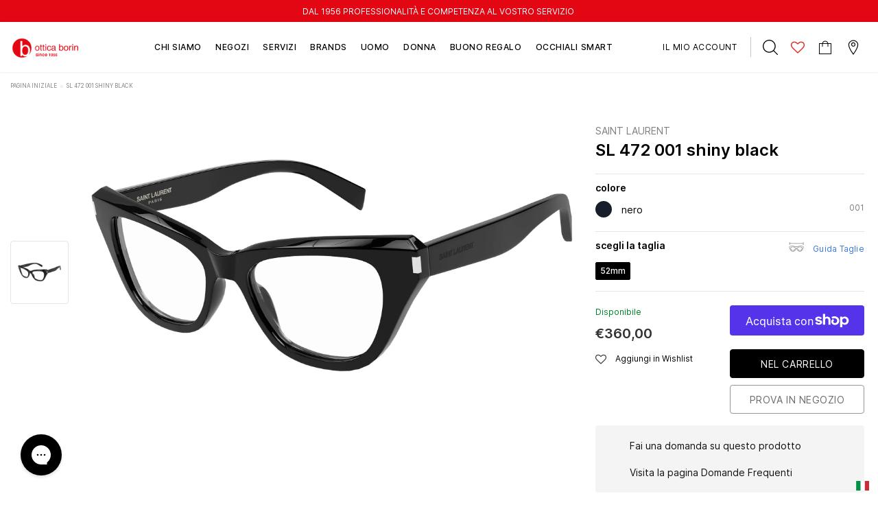

--- FILE ---
content_type: text/html; charset=utf-8
request_url: https://www.otticaborin.it/products/saint-laurent-sl-472-001-shiny-black
body_size: 73161
content:
<!doctype html>
<!--[if lt IE 7]><html class="no-js lt-ie9 lt-ie8 lt-ie7" lang="en"> <![endif]-->
<!--[if IE 7]><html class="no-js lt-ie9 lt-ie8" lang="en"> <![endif]-->
<!--[if IE 8]><html class="no-js lt-ie9" lang="en"> <![endif]-->
<!--[if IE 9 ]><html class="ie9 no-js"> <![endif]-->
<!--[if (gt IE 9)|!(IE)]><!--> <html class="no-js"> <!--<![endif]-->
<head>
  <!-- Basic page needs ================================================== -->
  <meta charset="utf-8">
  <meta http-equiv="X-UA-Compatible" content="IE=edge,chrome=1">

  <!-- Title and description ================================================== -->
  <title>
    Occhiali da vista Saint Laurent SL 472 001 Nero &ndash; Ottica Borin
  </title>

  
  <meta name="description" content="Occhiali da vista Saint Laurent linea New Wave modello SL 472 001, variante colore nero lucido con astine color nero. Saint Laurent Eyewear rappresenta in pieno le attitudini più distintive e uniche della maison: stile senza tempo, coniugato al più moderno concetto di lusso. La collezione da vista offre una raffinata s">
  
  

  <script>
    (function() {
      const metaContentIndex = 'index, follow, max-snippet:-1, max-image-preview:large, max-video-preview:-1';
      const metaContentNoIndex = 'noindex, nofollow';

      let metaRobots = document.querySelector('meta[name="robots"]');

      if (!metaRobots) {
        // Se non esiste, crea il meta tag
        metaRobots = document.createElement('meta');
        metaRobots.setAttribute('name', 'robots');
        document.head.appendChild(metaRobots);
      }

      const urlPath = window.location.pathname;

      // Regola 1: URL con query param → noindex
      if (window.location.search.length > 0) {
        metaRobots.setAttribute('content', metaContentNoIndex);
        console.log('Meta robots impostato su noindex, nofollow (query params presenti)', window.location.search);

      // Regola 2: URL che contiene collections/*/products/*
      } else if (/^\/.*collections\/[^/]+\/products\/[^/]+/.test(urlPath)) {
        metaRobots.setAttribute('content', metaContentNoIndex);
        console.log('Meta robots impostato su noindex, nofollow (collection > product):', urlPath);

      // Default: index
      } else {
        metaRobots.setAttribute('content', metaContentIndex);
        console.log('Meta robots impostato su index, follow:', urlPath);
      }
    })();
  </script>

  



  <!-- Product meta ================================================== -->
  

  
    <meta property="og:type" content="product">
    <meta property="og:title" content="SL 472 001 shiny black">
    
      <meta property="og:image" content="http://www.otticaborin.it/cdn/shop/files/5846bbe836e54162263992796807c41c_grande.jpg?v=1741514264">
      <meta property="og:image:secure_url" content="https://www.otticaborin.it/cdn/shop/files/5846bbe836e54162263992796807c41c_grande.jpg?v=1741514264">
    
    <meta property="og:price:amount" content="360,00">
    <meta property="og:price:currency" content="EUR">
  
  
    <meta property="og:description" content="Occhiali da vista Saint Laurent linea New Wave modello SL 472 001, variante colore nero lucido con astine color nero. Saint Laurent Eyewear rappresenta in pieno le attitudini più distintive e uniche della maison: stile senza tempo, coniugato al più moderno concetto di lusso. La collezione da vista offre una raffinata s">
  

  <meta property="og:url" content="https://www.otticaborin.it/products/saint-laurent-sl-472-001-shiny-black">
  <meta property="og:site_name" content="Ottica Borin">
  <!-- /snippets/twitter-card.liquid -->





  <meta name="twitter:card" content="product">
  <meta name="twitter:title" content="SL 472 001 shiny black">
  <meta name="twitter:description" content="Occhiali da vista Saint Laurent linea New Wave modello SL 472 001, variante colore nero lucido con astine color nero. Saint Laurent Eyewear rappresenta in pieno le attitudini più distintive e uniche della maison: stile senza tempo, coniugato al più moderno concetto di lusso. La collezione da vista offre una raffinata selezione di prodotti inconfondibili, contraddistinti da grande cura dei dettagli e qualità inarrivabile.Vuoi prenotare questo modello con lenti graduate? Clicca qui per richiedere informazioni ai nostri ottici.">
  <meta name="twitter:image" content="https://www.otticaborin.it/cdn/shop/files/5846bbe836e54162263992796807c41c_medium.jpg?v=1741514264">
  <meta name="twitter:image:width" content="240">
  <meta name="twitter:image:height" content="240">
  <meta name="twitter:label1" content="Price">
  <meta name="twitter:data1" content="€360,00 EUR">
  
  <meta name="twitter:label2" content="Brand">
  <meta name="twitter:data2" content="Saint Laurent">
  



  <!-- Helpers ================================================== --><link rel="canonical" href="https://www.otticaborin.it/products/saint-laurent-sl-472-001-shiny-black">



  <meta name="format-detection" content="telephone=no">
  <meta name='viewport' content='width=device-width, initial-scale=1.0, user-scalable=0' >

  <!-- Favicon -->
  
    <link rel="shortcut icon" href="//www.otticaborin.it/cdn/shop/files/bfav_32x32.png?v=1708513612" type="image/png">
    <link rel="apple-touch-icon" sizes="180x180" href="//www.otticaborin.it/cdn/shop/files/bfav_180x180.png?v=1708513612" type="image/png">
    <link rel="apple-touch-icon" sizes="152x152" href="//www.otticaborin.it/cdn/shop/files/bfav_152x152.png?v=1708513612" type="image/png">
  
   
  <!-- Header hook for plugins ================================================== -->
  <script>window.performance && window.performance.mark && window.performance.mark('shopify.content_for_header.start');</script><meta name="google-site-verification" content="V7ZSXpfVn9RfnK_kuGMtco4Y1ZbLKWVDqPXcM9Froq8">
<meta id="shopify-digital-wallet" name="shopify-digital-wallet" content="/56203083937/digital_wallets/dialog">
<meta name="shopify-checkout-api-token" content="66a739bbbee140d58c4d55938eefd32d">
<meta id="in-context-paypal-metadata" data-shop-id="56203083937" data-venmo-supported="false" data-environment="production" data-locale="it_IT" data-paypal-v4="true" data-currency="EUR">
<link rel="alternate" hreflang="x-default" href="https://www.otticaborin.it/products/saint-laurent-sl-472-001-shiny-black">
<link rel="alternate" hreflang="it" href="https://www.otticaborin.it/products/saint-laurent-sl-472-001-shiny-black">
<link rel="alternate" hreflang="en" href="https://www.otticaborin.it/en/products/saint-laurent-sl-472-001-shiny-black">
<link rel="alternate" type="application/json+oembed" href="https://www.otticaborin.it/products/saint-laurent-sl-472-001-shiny-black.oembed">
<script async="async" src="/checkouts/internal/preloads.js?locale=it-IT"></script>
<link rel="preconnect" href="https://shop.app" crossorigin="anonymous">
<script async="async" src="https://shop.app/checkouts/internal/preloads.js?locale=it-IT&shop_id=56203083937" crossorigin="anonymous"></script>
<script id="apple-pay-shop-capabilities" type="application/json">{"shopId":56203083937,"countryCode":"IT","currencyCode":"EUR","merchantCapabilities":["supports3DS"],"merchantId":"gid:\/\/shopify\/Shop\/56203083937","merchantName":"Ottica Borin","requiredBillingContactFields":["postalAddress","email","phone"],"requiredShippingContactFields":["postalAddress","email","phone"],"shippingType":"shipping","supportedNetworks":["visa","maestro","masterCard","amex"],"total":{"type":"pending","label":"Ottica Borin","amount":"1.00"},"shopifyPaymentsEnabled":true,"supportsSubscriptions":true}</script>
<script id="shopify-features" type="application/json">{"accessToken":"66a739bbbee140d58c4d55938eefd32d","betas":["rich-media-storefront-analytics"],"domain":"www.otticaborin.it","predictiveSearch":true,"shopId":56203083937,"locale":"it"}</script>
<script>var Shopify = Shopify || {};
Shopify.shop = "otticaborin.myshopify.com";
Shopify.locale = "it";
Shopify.currency = {"active":"EUR","rate":"1.0"};
Shopify.country = "IT";
Shopify.theme = {"name":"[PRODUCTION] Ottica Borin","id":158849958215,"schema_name":"Lynkco","schema_version":"1.0.0","theme_store_id":null,"role":"main"};
Shopify.theme.handle = "null";
Shopify.theme.style = {"id":null,"handle":null};
Shopify.cdnHost = "www.otticaborin.it/cdn";
Shopify.routes = Shopify.routes || {};
Shopify.routes.root = "/";</script>
<script type="module">!function(o){(o.Shopify=o.Shopify||{}).modules=!0}(window);</script>
<script>!function(o){function n(){var o=[];function n(){o.push(Array.prototype.slice.apply(arguments))}return n.q=o,n}var t=o.Shopify=o.Shopify||{};t.loadFeatures=n(),t.autoloadFeatures=n()}(window);</script>
<script>
  window.ShopifyPay = window.ShopifyPay || {};
  window.ShopifyPay.apiHost = "shop.app\/pay";
  window.ShopifyPay.redirectState = null;
</script>
<script id="shop-js-analytics" type="application/json">{"pageType":"product"}</script>
<script defer="defer" async type="module" src="//www.otticaborin.it/cdn/shopifycloud/shop-js/modules/v2/client.init-shop-cart-sync_DBkBYU4u.it.esm.js"></script>
<script defer="defer" async type="module" src="//www.otticaborin.it/cdn/shopifycloud/shop-js/modules/v2/chunk.common_Bivs4Di_.esm.js"></script>
<script type="module">
  await import("//www.otticaborin.it/cdn/shopifycloud/shop-js/modules/v2/client.init-shop-cart-sync_DBkBYU4u.it.esm.js");
await import("//www.otticaborin.it/cdn/shopifycloud/shop-js/modules/v2/chunk.common_Bivs4Di_.esm.js");

  window.Shopify.SignInWithShop?.initShopCartSync?.({"fedCMEnabled":true,"windoidEnabled":true});

</script>
<script>
  window.Shopify = window.Shopify || {};
  if (!window.Shopify.featureAssets) window.Shopify.featureAssets = {};
  window.Shopify.featureAssets['shop-js'] = {"shop-cart-sync":["modules/v2/client.shop-cart-sync_DRwX6nDW.it.esm.js","modules/v2/chunk.common_Bivs4Di_.esm.js"],"init-fed-cm":["modules/v2/client.init-fed-cm_BuvK7TtG.it.esm.js","modules/v2/chunk.common_Bivs4Di_.esm.js"],"init-windoid":["modules/v2/client.init-windoid_DIfIlX9n.it.esm.js","modules/v2/chunk.common_Bivs4Di_.esm.js"],"init-shop-email-lookup-coordinator":["modules/v2/client.init-shop-email-lookup-coordinator_CTqdooTa.it.esm.js","modules/v2/chunk.common_Bivs4Di_.esm.js"],"shop-cash-offers":["modules/v2/client.shop-cash-offers_DH2AMOrM.it.esm.js","modules/v2/chunk.common_Bivs4Di_.esm.js","modules/v2/chunk.modal_6w1UtILY.esm.js"],"shop-button":["modules/v2/client.shop-button_BWU4Ej2I.it.esm.js","modules/v2/chunk.common_Bivs4Di_.esm.js"],"shop-toast-manager":["modules/v2/client.shop-toast-manager_Bf_Cko8v.it.esm.js","modules/v2/chunk.common_Bivs4Di_.esm.js"],"avatar":["modules/v2/client.avatar_BTnouDA3.it.esm.js"],"pay-button":["modules/v2/client.pay-button_s5RWRwDl.it.esm.js","modules/v2/chunk.common_Bivs4Di_.esm.js"],"init-shop-cart-sync":["modules/v2/client.init-shop-cart-sync_DBkBYU4u.it.esm.js","modules/v2/chunk.common_Bivs4Di_.esm.js"],"shop-login-button":["modules/v2/client.shop-login-button_D0BCYDhI.it.esm.js","modules/v2/chunk.common_Bivs4Di_.esm.js","modules/v2/chunk.modal_6w1UtILY.esm.js"],"init-customer-accounts-sign-up":["modules/v2/client.init-customer-accounts-sign-up_BLOO4MoV.it.esm.js","modules/v2/client.shop-login-button_D0BCYDhI.it.esm.js","modules/v2/chunk.common_Bivs4Di_.esm.js","modules/v2/chunk.modal_6w1UtILY.esm.js"],"init-shop-for-new-customer-accounts":["modules/v2/client.init-shop-for-new-customer-accounts_COah5pzV.it.esm.js","modules/v2/client.shop-login-button_D0BCYDhI.it.esm.js","modules/v2/chunk.common_Bivs4Di_.esm.js","modules/v2/chunk.modal_6w1UtILY.esm.js"],"init-customer-accounts":["modules/v2/client.init-customer-accounts_DWzouIcw.it.esm.js","modules/v2/client.shop-login-button_D0BCYDhI.it.esm.js","modules/v2/chunk.common_Bivs4Di_.esm.js","modules/v2/chunk.modal_6w1UtILY.esm.js"],"shop-follow-button":["modules/v2/client.shop-follow-button_DYPtBXlp.it.esm.js","modules/v2/chunk.common_Bivs4Di_.esm.js","modules/v2/chunk.modal_6w1UtILY.esm.js"],"checkout-modal":["modules/v2/client.checkout-modal_C7xF1TCw.it.esm.js","modules/v2/chunk.common_Bivs4Di_.esm.js","modules/v2/chunk.modal_6w1UtILY.esm.js"],"lead-capture":["modules/v2/client.lead-capture_DhjBXi_3.it.esm.js","modules/v2/chunk.common_Bivs4Di_.esm.js","modules/v2/chunk.modal_6w1UtILY.esm.js"],"shop-login":["modules/v2/client.shop-login_DG4QDlwr.it.esm.js","modules/v2/chunk.common_Bivs4Di_.esm.js","modules/v2/chunk.modal_6w1UtILY.esm.js"],"payment-terms":["modules/v2/client.payment-terms_Bm6b8FRY.it.esm.js","modules/v2/chunk.common_Bivs4Di_.esm.js","modules/v2/chunk.modal_6w1UtILY.esm.js"]};
</script>
<script>(function() {
  var isLoaded = false;
  function asyncLoad() {
    if (isLoaded) return;
    isLoaded = true;
    var urls = ["\/\/social-login.oxiapps.com\/api\/init?vt=928350\u0026shop=otticaborin.myshopify.com","https:\/\/gdprcdn.b-cdn.net\/js\/gdpr_cookie_consent.min.js?shop=otticaborin.myshopify.com","https:\/\/cdn.s3.pop-convert.com\/pcjs.production.min.js?unique_id=otticaborin.myshopify.com\u0026shop=otticaborin.myshopify.com","https:\/\/script.pop-convert.com\/new-micro\/production.pc.min.js?unique_id=otticaborin.myshopify.com\u0026shop=otticaborin.myshopify.com"];
    for (var i = 0; i < urls.length; i++) {
      var s = document.createElement('script');
      s.type = 'text/javascript';
      s.async = true;
      s.src = urls[i];
      var x = document.getElementsByTagName('script')[0];
      x.parentNode.insertBefore(s, x);
    }
  };
  if(window.attachEvent) {
    window.attachEvent('onload', asyncLoad);
  } else {
    window.addEventListener('load', asyncLoad, false);
  }
})();</script>
<script id="__st">var __st={"a":56203083937,"offset":3600,"reqid":"947ecb4f-3482-4860-915f-349fab86e312-1768935616","pageurl":"www.otticaborin.it\/products\/saint-laurent-sl-472-001-shiny-black","u":"06f2647f5ab2","p":"product","rtyp":"product","rid":6985724428449};</script>
<script>window.ShopifyPaypalV4VisibilityTracking = true;</script>
<script id="captcha-bootstrap">!function(){'use strict';const t='contact',e='account',n='new_comment',o=[[t,t],['blogs',n],['comments',n],[t,'customer']],c=[[e,'customer_login'],[e,'guest_login'],[e,'recover_customer_password'],[e,'create_customer']],r=t=>t.map((([t,e])=>`form[action*='/${t}']:not([data-nocaptcha='true']) input[name='form_type'][value='${e}']`)).join(','),a=t=>()=>t?[...document.querySelectorAll(t)].map((t=>t.form)):[];function s(){const t=[...o],e=r(t);return a(e)}const i='password',u='form_key',d=['recaptcha-v3-token','g-recaptcha-response','h-captcha-response',i],f=()=>{try{return window.sessionStorage}catch{return}},m='__shopify_v',_=t=>t.elements[u];function p(t,e,n=!1){try{const o=window.sessionStorage,c=JSON.parse(o.getItem(e)),{data:r}=function(t){const{data:e,action:n}=t;return t[m]||n?{data:e,action:n}:{data:t,action:n}}(c);for(const[e,n]of Object.entries(r))t.elements[e]&&(t.elements[e].value=n);n&&o.removeItem(e)}catch(o){console.error('form repopulation failed',{error:o})}}const l='form_type',E='cptcha';function T(t){t.dataset[E]=!0}const w=window,h=w.document,L='Shopify',v='ce_forms',y='captcha';let A=!1;((t,e)=>{const n=(g='f06e6c50-85a8-45c8-87d0-21a2b65856fe',I='https://cdn.shopify.com/shopifycloud/storefront-forms-hcaptcha/ce_storefront_forms_captcha_hcaptcha.v1.5.2.iife.js',D={infoText:'Protetto da hCaptcha',privacyText:'Privacy',termsText:'Termini'},(t,e,n)=>{const o=w[L][v],c=o.bindForm;if(c)return c(t,g,e,D).then(n);var r;o.q.push([[t,g,e,D],n]),r=I,A||(h.body.append(Object.assign(h.createElement('script'),{id:'captcha-provider',async:!0,src:r})),A=!0)});var g,I,D;w[L]=w[L]||{},w[L][v]=w[L][v]||{},w[L][v].q=[],w[L][y]=w[L][y]||{},w[L][y].protect=function(t,e){n(t,void 0,e),T(t)},Object.freeze(w[L][y]),function(t,e,n,w,h,L){const[v,y,A,g]=function(t,e,n){const i=e?o:[],u=t?c:[],d=[...i,...u],f=r(d),m=r(i),_=r(d.filter((([t,e])=>n.includes(e))));return[a(f),a(m),a(_),s()]}(w,h,L),I=t=>{const e=t.target;return e instanceof HTMLFormElement?e:e&&e.form},D=t=>v().includes(t);t.addEventListener('submit',(t=>{const e=I(t);if(!e)return;const n=D(e)&&!e.dataset.hcaptchaBound&&!e.dataset.recaptchaBound,o=_(e),c=g().includes(e)&&(!o||!o.value);(n||c)&&t.preventDefault(),c&&!n&&(function(t){try{if(!f())return;!function(t){const e=f();if(!e)return;const n=_(t);if(!n)return;const o=n.value;o&&e.removeItem(o)}(t);const e=Array.from(Array(32),(()=>Math.random().toString(36)[2])).join('');!function(t,e){_(t)||t.append(Object.assign(document.createElement('input'),{type:'hidden',name:u})),t.elements[u].value=e}(t,e),function(t,e){const n=f();if(!n)return;const o=[...t.querySelectorAll(`input[type='${i}']`)].map((({name:t})=>t)),c=[...d,...o],r={};for(const[a,s]of new FormData(t).entries())c.includes(a)||(r[a]=s);n.setItem(e,JSON.stringify({[m]:1,action:t.action,data:r}))}(t,e)}catch(e){console.error('failed to persist form',e)}}(e),e.submit())}));const S=(t,e)=>{t&&!t.dataset[E]&&(n(t,e.some((e=>e===t))),T(t))};for(const o of['focusin','change'])t.addEventListener(o,(t=>{const e=I(t);D(e)&&S(e,y())}));const B=e.get('form_key'),M=e.get(l),P=B&&M;t.addEventListener('DOMContentLoaded',(()=>{const t=y();if(P)for(const e of t)e.elements[l].value===M&&p(e,B);[...new Set([...A(),...v().filter((t=>'true'===t.dataset.shopifyCaptcha))])].forEach((e=>S(e,t)))}))}(h,new URLSearchParams(w.location.search),n,t,e,['guest_login'])})(!0,!0)}();</script>
<script integrity="sha256-4kQ18oKyAcykRKYeNunJcIwy7WH5gtpwJnB7kiuLZ1E=" data-source-attribution="shopify.loadfeatures" defer="defer" src="//www.otticaborin.it/cdn/shopifycloud/storefront/assets/storefront/load_feature-a0a9edcb.js" crossorigin="anonymous"></script>
<script crossorigin="anonymous" defer="defer" src="//www.otticaborin.it/cdn/shopifycloud/storefront/assets/shopify_pay/storefront-65b4c6d7.js?v=20250812"></script>
<script data-source-attribution="shopify.dynamic_checkout.dynamic.init">var Shopify=Shopify||{};Shopify.PaymentButton=Shopify.PaymentButton||{isStorefrontPortableWallets:!0,init:function(){window.Shopify.PaymentButton.init=function(){};var t=document.createElement("script");t.src="https://www.otticaborin.it/cdn/shopifycloud/portable-wallets/latest/portable-wallets.it.js",t.type="module",document.head.appendChild(t)}};
</script>
<script data-source-attribution="shopify.dynamic_checkout.buyer_consent">
  function portableWalletsHideBuyerConsent(e){var t=document.getElementById("shopify-buyer-consent"),n=document.getElementById("shopify-subscription-policy-button");t&&n&&(t.classList.add("hidden"),t.setAttribute("aria-hidden","true"),n.removeEventListener("click",e))}function portableWalletsShowBuyerConsent(e){var t=document.getElementById("shopify-buyer-consent"),n=document.getElementById("shopify-subscription-policy-button");t&&n&&(t.classList.remove("hidden"),t.removeAttribute("aria-hidden"),n.addEventListener("click",e))}window.Shopify?.PaymentButton&&(window.Shopify.PaymentButton.hideBuyerConsent=portableWalletsHideBuyerConsent,window.Shopify.PaymentButton.showBuyerConsent=portableWalletsShowBuyerConsent);
</script>
<script>
  function portableWalletsCleanup(e){e&&e.src&&console.error("Failed to load portable wallets script "+e.src);var t=document.querySelectorAll("shopify-accelerated-checkout .shopify-payment-button__skeleton, shopify-accelerated-checkout-cart .wallet-cart-button__skeleton"),e=document.getElementById("shopify-buyer-consent");for(let e=0;e<t.length;e++)t[e].remove();e&&e.remove()}function portableWalletsNotLoadedAsModule(e){e instanceof ErrorEvent&&"string"==typeof e.message&&e.message.includes("import.meta")&&"string"==typeof e.filename&&e.filename.includes("portable-wallets")&&(window.removeEventListener("error",portableWalletsNotLoadedAsModule),window.Shopify.PaymentButton.failedToLoad=e,"loading"===document.readyState?document.addEventListener("DOMContentLoaded",window.Shopify.PaymentButton.init):window.Shopify.PaymentButton.init())}window.addEventListener("error",portableWalletsNotLoadedAsModule);
</script>

<script type="module" src="https://www.otticaborin.it/cdn/shopifycloud/portable-wallets/latest/portable-wallets.it.js" onError="portableWalletsCleanup(this)" crossorigin="anonymous"></script>
<script nomodule>
  document.addEventListener("DOMContentLoaded", portableWalletsCleanup);
</script>

<link id="shopify-accelerated-checkout-styles" rel="stylesheet" media="screen" href="https://www.otticaborin.it/cdn/shopifycloud/portable-wallets/latest/accelerated-checkout-backwards-compat.css" crossorigin="anonymous">
<style id="shopify-accelerated-checkout-cart">
        #shopify-buyer-consent {
  margin-top: 1em;
  display: inline-block;
  width: 100%;
}

#shopify-buyer-consent.hidden {
  display: none;
}

#shopify-subscription-policy-button {
  background: none;
  border: none;
  padding: 0;
  text-decoration: underline;
  font-size: inherit;
  cursor: pointer;
}

#shopify-subscription-policy-button::before {
  box-shadow: none;
}

      </style>

<script>window.performance && window.performance.mark && window.performance.mark('shopify.content_for_header.end');</script>

  <!--[if lt IE 9]>
  <script src="//html5shiv.googlecode.com/svn/trunk/html5.js" type="text/javascript"></script>
  <![endif]-->
  
  
   <!-- fonts -->
  
<script type="text/javascript">
  WebFontConfig = {
    google: { families: [ 
      
          'Poppins:100,200,300,400,500,600,700,800,900'
	  
      
      
      	
      		,
      	      
        'Arimo:100,200,300,400,500,600,700,800,900'
	  
      
      
      	
      		,
      	      
        'Tinos:100,200,300,400,500,600,700,800,900'
	  
      
      
    ] }
  };
  (function() {
    var wf = document.createElement('script');
    wf.src = ('https:' == document.location.protocol ? 'https' : 'http') +
      '://ajax.googleapis.com/ajax/libs/webfont/1/webfont.js';
    wf.type = 'text/javascript';
    wf.async = 'true';
    var s = document.getElementsByTagName('script')[0];
    s.parentNode.insertBefore(wf, s);
  })(); 
</script>

  <link rel="stylesheet" href="//maxcdn.bootstrapcdn.com/font-awesome/4.7.0/css/font-awesome.min.css">

<link href="//www.otticaborin.it/cdn/shop/t/17/assets/jquery.fancybox.css?v=37485665262846397371708882697" rel="stylesheet" type="text/css" media="all" />
<link href="//www.otticaborin.it/cdn/shop/t/17/assets/bootstrap.min.css?v=38571366737035498221708882697" rel="stylesheet" type="text/css" media="all" />

<link href="//www.otticaborin.it/cdn/shop/t/17/assets/style.scss.css?v=69365879341543694591768929481" rel="stylesheet" type="text/css" media="all" />



<link href="//www.otticaborin.it/cdn/shop/t/17/assets/style-responsive.scss.css?v=29744551416463742201721417120" rel="stylesheet" type="text/css" media="all" />

<link href="//www.otticaborin.it/cdn/shop/t/17/assets/custom-theme.css?v=89060126486247044321738933827" rel="stylesheet" type="text/css" media="all" />

<link href="//www.otticaborin.it/cdn/shop/t/17/assets/customer-custom-theme.css?v=11155920283162654641709071051" rel="stylesheet" type="text/css" media="all" />

  <script src="//ajax.googleapis.com/ajax/libs/jquery/1.11.0/jquery.min.js" type="text/javascript"></script>
<script src="//www.otticaborin.it/cdn/shop/t/17/assets/jquery-cookie.min.js?v=72365755745404048181708882697"></script>

<script>
  window.ajax_cart = false;
  window.dpl_upsell = false;
  window.money_format = "€{{amount_with_comma_separator}} EUR";
  window.shop_currency = "EUR";
  window.show_multiple_currencies = false;
  window.loading_url = "//www.otticaborin.it/cdn/shop/t/17/assets/loading.gif?v=3984"; 
  window.use_color_swatch = true;
  window.use_variant_swatch = false;
  window.enable_sidebar_multiple_choice = true;
  window.dropdowncart_type = "hover";
  window.file_url = "//www.otticaborin.it/cdn/shop/files/?v=3984";
  window.asset_url = "";
  window.show_sidebar = "Show sidebar";
  window.hide_sidebar = "Hide sidebar";
  window.template_suffix = "";
  window.ajax_sidebar_link = true;
  
  window.inventory_text = {
    in_stock: "Disponibile",
    many_in_stock: "Disponibile",
    out_of_stock: "Sold out",
    add_to_cart: "nel carrello",
    sold_out: "sold out",
    unavailable: "Avvisami",
    add_wishlist : "Aggiungi in Wishlist",
    remove_wishlist : "Togli dalla Wishlist",
    select_options : "scegli opzione",
    hide_options : "nascondi varianti",
    show_options : "mostra varianti",
    adding : "Aggiungo...",
    thank_you : "Grazie",
    add_more : "Aggiungi altro",
    cart_feedback : "aggiunto al carrello"
  };    
          
  window.multi_lang = false;
</script>

<script src="//www.otticaborin.it/cdn/shop/t/17/assets/custom.js?v=113447969371692902881766143165" defer></script>



  
  
  

  <script src="//www.otticaborin.it/cdn/shop/t/17/assets/theme.min.js?v=164077863512823189631708882697" type="text/javascript"></script>
<meta name="google-site-verification" content="JsSBBqmQ12M0yXiowzA_aH5z6udzAFdenporYB3UV8s">

<script>window.__pagefly_analytics_settings__ = {"acceptTracking":false};</script>
 






<!-- BEGIN app block: shopify://apps/consentmo-gdpr/blocks/gdpr_cookie_consent/4fbe573f-a377-4fea-9801-3ee0858cae41 -->


<!-- END app block --><!-- BEGIN app block: shopify://apps/gorgias-live-chat-helpdesk/blocks/gorgias/a66db725-7b96-4e3f-916e-6c8e6f87aaaa -->
<script defer data-gorgias-loader-chat src="https://config.gorgias.chat/bundle-loader/shopify/otticaborin.myshopify.com"></script>


<script defer data-gorgias-loader-convert  src="https://content.9gtb.com/loader.js"></script>


<script defer data-gorgias-loader-mailto-replace  src="https://config.gorgias.help/api/contact-forms/replace-mailto-script.js?shopName=otticaborin"></script>


<!-- END app block --><!-- BEGIN app block: shopify://apps/instafeed/blocks/head-block/c447db20-095d-4a10-9725-b5977662c9d5 --><link rel="preconnect" href="https://cdn.nfcube.com/">
<link rel="preconnect" href="https://scontent.cdninstagram.com/">


  <script>
    document.addEventListener('DOMContentLoaded', function () {
      let instafeedScript = document.createElement('script');

      
        instafeedScript.src = 'https://cdn.nfcube.com/instafeed-2caf9a4f204b4acd0fe9b21c0e21a387.js';
      

      document.body.appendChild(instafeedScript);
    });
  </script>





<!-- END app block --><!-- BEGIN app block: shopify://apps/oxi-social-login/blocks/social-login-embed/24ad60bc-8f09-42fa-807e-e5eda0fdae17 -->


<script>
    
        var vt = 763256;
    
        var oxi_data_scheme = 'light';
        if (document.querySelector('html').hasAttribute('data-scheme')) {
            oxi_data_scheme = document.querySelector('html').getAttribute('data-scheme');
        }
    function wfete(selector) {
    return new Promise(resolve => {
    if (document.querySelector(selector)) {
      return resolve(document.querySelector(selector));
    }

    const observer = new MutationObserver(() => {
      if (document.querySelector(selector)) {
        resolve(document.querySelector(selector));
        observer.disconnect();
      }
    });

    observer.observe(document.body, {
      subtree: true,
      childList: true,
    });
    });
  }
  async function oxi_init() {
    const data = await getOConfig();
  }
  function getOConfig() {
    var script = document.createElement('script');
    script.src = '//social-login.oxiapps.com/init.json?shop=otticaborin.myshopify.com&vt='+vt+'&callback=jQuery111004090950169811405_1543664809199';
    script.setAttribute('rel','nofollow');
    document.head.appendChild(script);
  }
  function jQuery111004090950169811405_1543664809199(p) {
        var shop_locale = "";
        if (typeof Shopify !== 'undefined' && typeof Shopify.locale !== 'undefined') {
            shop_locale = "&locale="+Shopify.locale;
    }
    if (p.m == "1") {
      if (typeof oxi_initialized === 'undefined') {
        var oxi_initialized = true;
        //vt = parseInt(p.v);
        vt = parseInt(vt);

                var elem = document.createElement("link");
                elem.setAttribute("type", "text/css");
                elem.setAttribute("rel", "stylesheet");
                elem.setAttribute("href", "https://cdn.shopify.com/extensions/019a9bbf-e6d9-7768-bf83-c108720b519c/embedded-social-login-54/assets/remodal.css");
                document.getElementsByTagName("head")[0].appendChild(elem);


        var newScript = document.createElement('script');
        newScript.type = 'text/javascript';
        newScript.src = 'https://cdn.shopify.com/extensions/019a9bbf-e6d9-7768-bf83-c108720b519c/embedded-social-login-54/assets/osl.min.js';
        document.getElementsByTagName('head')[0].appendChild(newScript);
      }
    } else {
      const intervalID = setInterval(() => {
        if (document.querySelector('body')) {
            clearInterval(intervalID);

            opa = ['form[action*="account/login"]', 'form[action$="account"]'];
            opa.forEach(e => {
                wfete(e).then(element => {
                    if (typeof oxi_initialized === 'undefined') {
                        var oxi_initialized = true;
                        console.log("Oxi Social Login Initialized");
                        if (p.i == 'y') {
                            var list = document.querySelectorAll(e);
                            var oxi_list_length = 0;
                            if (list.length > 0) {
                                //oxi_list_length = 3;
                                oxi_list_length = list.length;
                            }
                            for(var osli1 = 0; osli1 < oxi_list_length; osli1++) {
                                if (list[osli1].querySelector('[value="guest_login"]')) {
                                } else {
                                if ( list[osli1].querySelectorAll('.oxi-social-login').length <= 0 && list[osli1].querySelectorAll('.oxi_social_wrapper').length <= 0 ) {
                                    var osl_checkout_url = '';
                                    if (list[osli1].querySelector('[name="checkout_url"]') !== null) {
                                        osl_checkout_url = '&osl_checkout_url='+list[osli1].querySelector('[name="checkout_url"]').value;
                                    }
                                    osl_checkout_url = osl_checkout_url.replace(/<[^>]*>/g, '').trim();
                                    list[osli1].insertAdjacentHTML(p.p, '<div class="oxi_social_wrapper" style="'+p.c+'"><iframe id="social_login_frame" class="social_login_frame" title="Social Login" src="https://social-login.oxiapps.com/widget?site='+p.s+'&vt='+vt+shop_locale+osl_checkout_url+'&scheme='+oxi_data_scheme+'" style="width:100%;max-width:100%;padding-top:0px;margin-bottom:5px;border:0px;height:'+p.h+'px;" scrolling=no></iframe></div>');
                                }
                                }
                            }
                        }
                    }
                });
            });

            wfete('#oxi-social-login').then(element => {
                document.getElementById('oxi-social-login').innerHTML="<iframe id='social_login_frame' class='social_login_frame' title='Social Login' src='https://social-login.oxiapps.com/widget?site="+p.s+"&vt="+vt+shop_locale+"&scheme="+oxi_data_scheme+"' style='width:100%;max-width:100%;padding-top:0px;margin-bottom:5px;border:0px;height:"+p.h+"px;' scrolling=no></iframe>";
            });
            wfete('.oxi-social-login').then(element => {
                var oxi_elms = document.querySelectorAll(".oxi-social-login");
                oxi_elms.forEach((oxi_elm) => {
                            oxi_elm.innerHTML="<iframe id='social_login_frame' class='social_login_frame' title='Social Login' src='https://social-login.oxiapps.com/widget?site="+p.s+"&vt="+vt+shop_locale+"&scheme="+oxi_data_scheme+"' style='width:100%;max-width:100%;padding-top:0px;margin-bottom:5px;border:0px;height:"+p.h+"px;' scrolling=no></iframe>";
                });
            });
        }
      }, 100);
    }

    var o_resized = false;
    var oxi_response = function(event) {
      if (event.origin+'/'=="https://social-login.oxiapps.com/") {
                if (event.data.action == "loaded") {
                    event.source.postMessage({
                        action:'getParentUrl',parentUrl: window.location.href+''
                    },"*");
                }

        var message = event.data+'';
        var key = message.split(':')[0];
        var value = message.split(':')[1];
        if (key=="height") {
          var oxi_iframe = document.getElementById('social_login_frame');
          if (oxi_iframe && !o_resized) {
            o_resized = true;
            oxi_iframe.style.height = value + "px";
          }
        }
      }
    };
    if (window.addEventListener) {
      window.addEventListener('message', oxi_response, false);
    } else {
      window.attachEvent("onmessage", oxi_response);
    }
  }
  oxi_init();
</script>


<!-- END app block --><!-- BEGIN app block: shopify://apps/pagefly-page-builder/blocks/app-embed/83e179f7-59a0-4589-8c66-c0dddf959200 -->

<!-- BEGIN app snippet: pagefly-cro-ab-testing-main -->







<script>
  ;(function () {
    const url = new URL(window.location)
    const viewParam = url.searchParams.get('view')
    if (viewParam && viewParam.includes('variant-pf-')) {
      url.searchParams.set('pf_v', viewParam)
      url.searchParams.delete('view')
      window.history.replaceState({}, '', url)
    }
  })()
</script>



<script type='module'>
  
  window.PAGEFLY_CRO = window.PAGEFLY_CRO || {}

  window.PAGEFLY_CRO['data_debug'] = {
    original_template_suffix: "all_products",
    allow_ab_test: false,
    ab_test_start_time: 0,
    ab_test_end_time: 0,
    today_date_time: 1768935616000,
  }
  window.PAGEFLY_CRO['GA4'] = { enabled: false}
</script>

<!-- END app snippet -->








  <script src='https://cdn.shopify.com/extensions/019bb4f9-aed6-78a3-be91-e9d44663e6bf/pagefly-page-builder-215/assets/pagefly-helper.js' defer='defer'></script>

  <script src='https://cdn.shopify.com/extensions/019bb4f9-aed6-78a3-be91-e9d44663e6bf/pagefly-page-builder-215/assets/pagefly-general-helper.js' defer='defer'></script>

  <script src='https://cdn.shopify.com/extensions/019bb4f9-aed6-78a3-be91-e9d44663e6bf/pagefly-page-builder-215/assets/pagefly-snap-slider.js' defer='defer'></script>

  <script src='https://cdn.shopify.com/extensions/019bb4f9-aed6-78a3-be91-e9d44663e6bf/pagefly-page-builder-215/assets/pagefly-slideshow-v3.js' defer='defer'></script>

  <script src='https://cdn.shopify.com/extensions/019bb4f9-aed6-78a3-be91-e9d44663e6bf/pagefly-page-builder-215/assets/pagefly-slideshow-v4.js' defer='defer'></script>

  <script src='https://cdn.shopify.com/extensions/019bb4f9-aed6-78a3-be91-e9d44663e6bf/pagefly-page-builder-215/assets/pagefly-glider.js' defer='defer'></script>

  <script src='https://cdn.shopify.com/extensions/019bb4f9-aed6-78a3-be91-e9d44663e6bf/pagefly-page-builder-215/assets/pagefly-slideshow-v1-v2.js' defer='defer'></script>

  <script src='https://cdn.shopify.com/extensions/019bb4f9-aed6-78a3-be91-e9d44663e6bf/pagefly-page-builder-215/assets/pagefly-product-media.js' defer='defer'></script>

  <script src='https://cdn.shopify.com/extensions/019bb4f9-aed6-78a3-be91-e9d44663e6bf/pagefly-page-builder-215/assets/pagefly-product.js' defer='defer'></script>


<script id='pagefly-helper-data' type='application/json'>
  {
    "page_optimization": {
      "assets_prefetching": false
    },
    "elements_asset_mapper": {
      "Accordion": "https://cdn.shopify.com/extensions/019bb4f9-aed6-78a3-be91-e9d44663e6bf/pagefly-page-builder-215/assets/pagefly-accordion.js",
      "Accordion3": "https://cdn.shopify.com/extensions/019bb4f9-aed6-78a3-be91-e9d44663e6bf/pagefly-page-builder-215/assets/pagefly-accordion3.js",
      "CountDown": "https://cdn.shopify.com/extensions/019bb4f9-aed6-78a3-be91-e9d44663e6bf/pagefly-page-builder-215/assets/pagefly-countdown.js",
      "GMap1": "https://cdn.shopify.com/extensions/019bb4f9-aed6-78a3-be91-e9d44663e6bf/pagefly-page-builder-215/assets/pagefly-gmap.js",
      "GMap2": "https://cdn.shopify.com/extensions/019bb4f9-aed6-78a3-be91-e9d44663e6bf/pagefly-page-builder-215/assets/pagefly-gmap.js",
      "GMapBasicV2": "https://cdn.shopify.com/extensions/019bb4f9-aed6-78a3-be91-e9d44663e6bf/pagefly-page-builder-215/assets/pagefly-gmap.js",
      "GMapAdvancedV2": "https://cdn.shopify.com/extensions/019bb4f9-aed6-78a3-be91-e9d44663e6bf/pagefly-page-builder-215/assets/pagefly-gmap.js",
      "HTML.Video": "https://cdn.shopify.com/extensions/019bb4f9-aed6-78a3-be91-e9d44663e6bf/pagefly-page-builder-215/assets/pagefly-htmlvideo.js",
      "HTML.Video2": "https://cdn.shopify.com/extensions/019bb4f9-aed6-78a3-be91-e9d44663e6bf/pagefly-page-builder-215/assets/pagefly-htmlvideo2.js",
      "HTML.Video3": "https://cdn.shopify.com/extensions/019bb4f9-aed6-78a3-be91-e9d44663e6bf/pagefly-page-builder-215/assets/pagefly-htmlvideo2.js",
      "BackgroundVideo": "https://cdn.shopify.com/extensions/019bb4f9-aed6-78a3-be91-e9d44663e6bf/pagefly-page-builder-215/assets/pagefly-htmlvideo2.js",
      "Instagram": "https://cdn.shopify.com/extensions/019bb4f9-aed6-78a3-be91-e9d44663e6bf/pagefly-page-builder-215/assets/pagefly-instagram.js",
      "Instagram2": "https://cdn.shopify.com/extensions/019bb4f9-aed6-78a3-be91-e9d44663e6bf/pagefly-page-builder-215/assets/pagefly-instagram.js",
      "Insta3": "https://cdn.shopify.com/extensions/019bb4f9-aed6-78a3-be91-e9d44663e6bf/pagefly-page-builder-215/assets/pagefly-instagram3.js",
      "Tabs": "https://cdn.shopify.com/extensions/019bb4f9-aed6-78a3-be91-e9d44663e6bf/pagefly-page-builder-215/assets/pagefly-tab.js",
      "Tabs3": "https://cdn.shopify.com/extensions/019bb4f9-aed6-78a3-be91-e9d44663e6bf/pagefly-page-builder-215/assets/pagefly-tab3.js",
      "ProductBox": "https://cdn.shopify.com/extensions/019bb4f9-aed6-78a3-be91-e9d44663e6bf/pagefly-page-builder-215/assets/pagefly-cart.js",
      "FBPageBox2": "https://cdn.shopify.com/extensions/019bb4f9-aed6-78a3-be91-e9d44663e6bf/pagefly-page-builder-215/assets/pagefly-facebook.js",
      "FBLikeButton2": "https://cdn.shopify.com/extensions/019bb4f9-aed6-78a3-be91-e9d44663e6bf/pagefly-page-builder-215/assets/pagefly-facebook.js",
      "TwitterFeed2": "https://cdn.shopify.com/extensions/019bb4f9-aed6-78a3-be91-e9d44663e6bf/pagefly-page-builder-215/assets/pagefly-twitter.js",
      "Paragraph4": "https://cdn.shopify.com/extensions/019bb4f9-aed6-78a3-be91-e9d44663e6bf/pagefly-page-builder-215/assets/pagefly-paragraph4.js",

      "AliReviews": "https://cdn.shopify.com/extensions/019bb4f9-aed6-78a3-be91-e9d44663e6bf/pagefly-page-builder-215/assets/pagefly-3rd-elements.js",
      "BackInStock": "https://cdn.shopify.com/extensions/019bb4f9-aed6-78a3-be91-e9d44663e6bf/pagefly-page-builder-215/assets/pagefly-3rd-elements.js",
      "GloboBackInStock": "https://cdn.shopify.com/extensions/019bb4f9-aed6-78a3-be91-e9d44663e6bf/pagefly-page-builder-215/assets/pagefly-3rd-elements.js",
      "GrowaveWishlist": "https://cdn.shopify.com/extensions/019bb4f9-aed6-78a3-be91-e9d44663e6bf/pagefly-page-builder-215/assets/pagefly-3rd-elements.js",
      "InfiniteOptionsShopPad": "https://cdn.shopify.com/extensions/019bb4f9-aed6-78a3-be91-e9d44663e6bf/pagefly-page-builder-215/assets/pagefly-3rd-elements.js",
      "InkybayProductPersonalizer": "https://cdn.shopify.com/extensions/019bb4f9-aed6-78a3-be91-e9d44663e6bf/pagefly-page-builder-215/assets/pagefly-3rd-elements.js",
      "LimeSpot": "https://cdn.shopify.com/extensions/019bb4f9-aed6-78a3-be91-e9d44663e6bf/pagefly-page-builder-215/assets/pagefly-3rd-elements.js",
      "Loox": "https://cdn.shopify.com/extensions/019bb4f9-aed6-78a3-be91-e9d44663e6bf/pagefly-page-builder-215/assets/pagefly-3rd-elements.js",
      "Opinew": "https://cdn.shopify.com/extensions/019bb4f9-aed6-78a3-be91-e9d44663e6bf/pagefly-page-builder-215/assets/pagefly-3rd-elements.js",
      "Powr": "https://cdn.shopify.com/extensions/019bb4f9-aed6-78a3-be91-e9d44663e6bf/pagefly-page-builder-215/assets/pagefly-3rd-elements.js",
      "ProductReviews": "https://cdn.shopify.com/extensions/019bb4f9-aed6-78a3-be91-e9d44663e6bf/pagefly-page-builder-215/assets/pagefly-3rd-elements.js",
      "PushOwl": "https://cdn.shopify.com/extensions/019bb4f9-aed6-78a3-be91-e9d44663e6bf/pagefly-page-builder-215/assets/pagefly-3rd-elements.js",
      "ReCharge": "https://cdn.shopify.com/extensions/019bb4f9-aed6-78a3-be91-e9d44663e6bf/pagefly-page-builder-215/assets/pagefly-3rd-elements.js",
      "Rivyo": "https://cdn.shopify.com/extensions/019bb4f9-aed6-78a3-be91-e9d44663e6bf/pagefly-page-builder-215/assets/pagefly-3rd-elements.js",
      "TrackingMore": "https://cdn.shopify.com/extensions/019bb4f9-aed6-78a3-be91-e9d44663e6bf/pagefly-page-builder-215/assets/pagefly-3rd-elements.js",
      "Vitals": "https://cdn.shopify.com/extensions/019bb4f9-aed6-78a3-be91-e9d44663e6bf/pagefly-page-builder-215/assets/pagefly-3rd-elements.js",
      "Wiser": "https://cdn.shopify.com/extensions/019bb4f9-aed6-78a3-be91-e9d44663e6bf/pagefly-page-builder-215/assets/pagefly-3rd-elements.js"
    },
    "custom_elements_mapper": {
      "pf-click-action-element": "https://cdn.shopify.com/extensions/019bb4f9-aed6-78a3-be91-e9d44663e6bf/pagefly-page-builder-215/assets/pagefly-click-action-element.js",
      "pf-dialog-element": "https://cdn.shopify.com/extensions/019bb4f9-aed6-78a3-be91-e9d44663e6bf/pagefly-page-builder-215/assets/pagefly-dialog-element.js"
    }
  }
</script>


<!-- END app block --><script src="https://cdn.shopify.com/extensions/019bdc8a-76ef-7579-bc36-78c61aebc1a9/consentmo-gdpr-579/assets/consentmo_cookie_consent.js" type="text/javascript" defer="defer"></script>
<link href="https://monorail-edge.shopifysvc.com" rel="dns-prefetch">
<script>(function(){if ("sendBeacon" in navigator && "performance" in window) {try {var session_token_from_headers = performance.getEntriesByType('navigation')[0].serverTiming.find(x => x.name == '_s').description;} catch {var session_token_from_headers = undefined;}var session_cookie_matches = document.cookie.match(/_shopify_s=([^;]*)/);var session_token_from_cookie = session_cookie_matches && session_cookie_matches.length === 2 ? session_cookie_matches[1] : "";var session_token = session_token_from_headers || session_token_from_cookie || "";function handle_abandonment_event(e) {var entries = performance.getEntries().filter(function(entry) {return /monorail-edge.shopifysvc.com/.test(entry.name);});if (!window.abandonment_tracked && entries.length === 0) {window.abandonment_tracked = true;var currentMs = Date.now();var navigation_start = performance.timing.navigationStart;var payload = {shop_id: 56203083937,url: window.location.href,navigation_start,duration: currentMs - navigation_start,session_token,page_type: "product"};window.navigator.sendBeacon("https://monorail-edge.shopifysvc.com/v1/produce", JSON.stringify({schema_id: "online_store_buyer_site_abandonment/1.1",payload: payload,metadata: {event_created_at_ms: currentMs,event_sent_at_ms: currentMs}}));}}window.addEventListener('pagehide', handle_abandonment_event);}}());</script>
<script id="web-pixels-manager-setup">(function e(e,d,r,n,o){if(void 0===o&&(o={}),!Boolean(null===(a=null===(i=window.Shopify)||void 0===i?void 0:i.analytics)||void 0===a?void 0:a.replayQueue)){var i,a;window.Shopify=window.Shopify||{};var t=window.Shopify;t.analytics=t.analytics||{};var s=t.analytics;s.replayQueue=[],s.publish=function(e,d,r){return s.replayQueue.push([e,d,r]),!0};try{self.performance.mark("wpm:start")}catch(e){}var l=function(){var e={modern:/Edge?\/(1{2}[4-9]|1[2-9]\d|[2-9]\d{2}|\d{4,})\.\d+(\.\d+|)|Firefox\/(1{2}[4-9]|1[2-9]\d|[2-9]\d{2}|\d{4,})\.\d+(\.\d+|)|Chrom(ium|e)\/(9{2}|\d{3,})\.\d+(\.\d+|)|(Maci|X1{2}).+ Version\/(15\.\d+|(1[6-9]|[2-9]\d|\d{3,})\.\d+)([,.]\d+|)( \(\w+\)|)( Mobile\/\w+|) Safari\/|Chrome.+OPR\/(9{2}|\d{3,})\.\d+\.\d+|(CPU[ +]OS|iPhone[ +]OS|CPU[ +]iPhone|CPU IPhone OS|CPU iPad OS)[ +]+(15[._]\d+|(1[6-9]|[2-9]\d|\d{3,})[._]\d+)([._]\d+|)|Android:?[ /-](13[3-9]|1[4-9]\d|[2-9]\d{2}|\d{4,})(\.\d+|)(\.\d+|)|Android.+Firefox\/(13[5-9]|1[4-9]\d|[2-9]\d{2}|\d{4,})\.\d+(\.\d+|)|Android.+Chrom(ium|e)\/(13[3-9]|1[4-9]\d|[2-9]\d{2}|\d{4,})\.\d+(\.\d+|)|SamsungBrowser\/([2-9]\d|\d{3,})\.\d+/,legacy:/Edge?\/(1[6-9]|[2-9]\d|\d{3,})\.\d+(\.\d+|)|Firefox\/(5[4-9]|[6-9]\d|\d{3,})\.\d+(\.\d+|)|Chrom(ium|e)\/(5[1-9]|[6-9]\d|\d{3,})\.\d+(\.\d+|)([\d.]+$|.*Safari\/(?![\d.]+ Edge\/[\d.]+$))|(Maci|X1{2}).+ Version\/(10\.\d+|(1[1-9]|[2-9]\d|\d{3,})\.\d+)([,.]\d+|)( \(\w+\)|)( Mobile\/\w+|) Safari\/|Chrome.+OPR\/(3[89]|[4-9]\d|\d{3,})\.\d+\.\d+|(CPU[ +]OS|iPhone[ +]OS|CPU[ +]iPhone|CPU IPhone OS|CPU iPad OS)[ +]+(10[._]\d+|(1[1-9]|[2-9]\d|\d{3,})[._]\d+)([._]\d+|)|Android:?[ /-](13[3-9]|1[4-9]\d|[2-9]\d{2}|\d{4,})(\.\d+|)(\.\d+|)|Mobile Safari.+OPR\/([89]\d|\d{3,})\.\d+\.\d+|Android.+Firefox\/(13[5-9]|1[4-9]\d|[2-9]\d{2}|\d{4,})\.\d+(\.\d+|)|Android.+Chrom(ium|e)\/(13[3-9]|1[4-9]\d|[2-9]\d{2}|\d{4,})\.\d+(\.\d+|)|Android.+(UC? ?Browser|UCWEB|U3)[ /]?(15\.([5-9]|\d{2,})|(1[6-9]|[2-9]\d|\d{3,})\.\d+)\.\d+|SamsungBrowser\/(5\.\d+|([6-9]|\d{2,})\.\d+)|Android.+MQ{2}Browser\/(14(\.(9|\d{2,})|)|(1[5-9]|[2-9]\d|\d{3,})(\.\d+|))(\.\d+|)|K[Aa][Ii]OS\/(3\.\d+|([4-9]|\d{2,})\.\d+)(\.\d+|)/},d=e.modern,r=e.legacy,n=navigator.userAgent;return n.match(d)?"modern":n.match(r)?"legacy":"unknown"}(),u="modern"===l?"modern":"legacy",c=(null!=n?n:{modern:"",legacy:""})[u],f=function(e){return[e.baseUrl,"/wpm","/b",e.hashVersion,"modern"===e.buildTarget?"m":"l",".js"].join("")}({baseUrl:d,hashVersion:r,buildTarget:u}),m=function(e){var d=e.version,r=e.bundleTarget,n=e.surface,o=e.pageUrl,i=e.monorailEndpoint;return{emit:function(e){var a=e.status,t=e.errorMsg,s=(new Date).getTime(),l=JSON.stringify({metadata:{event_sent_at_ms:s},events:[{schema_id:"web_pixels_manager_load/3.1",payload:{version:d,bundle_target:r,page_url:o,status:a,surface:n,error_msg:t},metadata:{event_created_at_ms:s}}]});if(!i)return console&&console.warn&&console.warn("[Web Pixels Manager] No Monorail endpoint provided, skipping logging."),!1;try{return self.navigator.sendBeacon.bind(self.navigator)(i,l)}catch(e){}var u=new XMLHttpRequest;try{return u.open("POST",i,!0),u.setRequestHeader("Content-Type","text/plain"),u.send(l),!0}catch(e){return console&&console.warn&&console.warn("[Web Pixels Manager] Got an unhandled error while logging to Monorail."),!1}}}}({version:r,bundleTarget:l,surface:e.surface,pageUrl:self.location.href,monorailEndpoint:e.monorailEndpoint});try{o.browserTarget=l,function(e){var d=e.src,r=e.async,n=void 0===r||r,o=e.onload,i=e.onerror,a=e.sri,t=e.scriptDataAttributes,s=void 0===t?{}:t,l=document.createElement("script"),u=document.querySelector("head"),c=document.querySelector("body");if(l.async=n,l.src=d,a&&(l.integrity=a,l.crossOrigin="anonymous"),s)for(var f in s)if(Object.prototype.hasOwnProperty.call(s,f))try{l.dataset[f]=s[f]}catch(e){}if(o&&l.addEventListener("load",o),i&&l.addEventListener("error",i),u)u.appendChild(l);else{if(!c)throw new Error("Did not find a head or body element to append the script");c.appendChild(l)}}({src:f,async:!0,onload:function(){if(!function(){var e,d;return Boolean(null===(d=null===(e=window.Shopify)||void 0===e?void 0:e.analytics)||void 0===d?void 0:d.initialized)}()){var d=window.webPixelsManager.init(e)||void 0;if(d){var r=window.Shopify.analytics;r.replayQueue.forEach((function(e){var r=e[0],n=e[1],o=e[2];d.publishCustomEvent(r,n,o)})),r.replayQueue=[],r.publish=d.publishCustomEvent,r.visitor=d.visitor,r.initialized=!0}}},onerror:function(){return m.emit({status:"failed",errorMsg:"".concat(f," has failed to load")})},sri:function(e){var d=/^sha384-[A-Za-z0-9+/=]+$/;return"string"==typeof e&&d.test(e)}(c)?c:"",scriptDataAttributes:o}),m.emit({status:"loading"})}catch(e){m.emit({status:"failed",errorMsg:(null==e?void 0:e.message)||"Unknown error"})}}})({shopId: 56203083937,storefrontBaseUrl: "https://www.otticaborin.it",extensionsBaseUrl: "https://extensions.shopifycdn.com/cdn/shopifycloud/web-pixels-manager",monorailEndpoint: "https://monorail-edge.shopifysvc.com/unstable/produce_batch",surface: "storefront-renderer",enabledBetaFlags: ["2dca8a86"],webPixelsConfigList: [{"id":"1712423239","configuration":"{\"config\":\"{\\\"google_tag_ids\\\":[\\\"G-4NXHEF9TYJ\\\",\\\"GT-NFJBVV4K\\\",\\\"GT-5RFH7ZTD\\\"],\\\"target_country\\\":\\\"IT\\\",\\\"gtag_events\\\":[{\\\"type\\\":\\\"begin_checkout\\\",\\\"action_label\\\":[\\\"G-4NXHEF9TYJ\\\",\\\"MC-VS4S3KWD75\\\"]},{\\\"type\\\":\\\"search\\\",\\\"action_label\\\":[\\\"G-4NXHEF9TYJ\\\",\\\"MC-VS4S3KWD75\\\"]},{\\\"type\\\":\\\"view_item\\\",\\\"action_label\\\":[\\\"G-4NXHEF9TYJ\\\",\\\"MC-KX6DMJ3BK9\\\",\\\"MC-VS4S3KWD75\\\"]},{\\\"type\\\":\\\"purchase\\\",\\\"action_label\\\":[\\\"G-4NXHEF9TYJ\\\",\\\"MC-KX6DMJ3BK9\\\",\\\"MC-VS4S3KWD75\\\"]},{\\\"type\\\":\\\"page_view\\\",\\\"action_label\\\":[\\\"G-4NXHEF9TYJ\\\",\\\"MC-KX6DMJ3BK9\\\",\\\"MC-VS4S3KWD75\\\"]},{\\\"type\\\":\\\"add_payment_info\\\",\\\"action_label\\\":[\\\"G-4NXHEF9TYJ\\\",\\\"MC-VS4S3KWD75\\\"]},{\\\"type\\\":\\\"add_to_cart\\\",\\\"action_label\\\":[\\\"G-4NXHEF9TYJ\\\",\\\"MC-VS4S3KWD75\\\"]}],\\\"enable_monitoring_mode\\\":false}\"}","eventPayloadVersion":"v1","runtimeContext":"OPEN","scriptVersion":"b2a88bafab3e21179ed38636efcd8a93","type":"APP","apiClientId":1780363,"privacyPurposes":[],"dataSharingAdjustments":{"protectedCustomerApprovalScopes":["read_customer_address","read_customer_email","read_customer_name","read_customer_personal_data","read_customer_phone"]}},{"id":"1364853063","configuration":"{\"pixel_id\":\"931978908845002\",\"pixel_type\":\"facebook_pixel\"}","eventPayloadVersion":"v1","runtimeContext":"OPEN","scriptVersion":"ca16bc87fe92b6042fbaa3acc2fbdaa6","type":"APP","apiClientId":2329312,"privacyPurposes":["ANALYTICS","MARKETING","SALE_OF_DATA"],"dataSharingAdjustments":{"protectedCustomerApprovalScopes":["read_customer_address","read_customer_email","read_customer_name","read_customer_personal_data","read_customer_phone"]}},{"id":"shopify-app-pixel","configuration":"{}","eventPayloadVersion":"v1","runtimeContext":"STRICT","scriptVersion":"0450","apiClientId":"shopify-pixel","type":"APP","privacyPurposes":["ANALYTICS","MARKETING"]},{"id":"shopify-custom-pixel","eventPayloadVersion":"v1","runtimeContext":"LAX","scriptVersion":"0450","apiClientId":"shopify-pixel","type":"CUSTOM","privacyPurposes":["ANALYTICS","MARKETING"]}],isMerchantRequest: false,initData: {"shop":{"name":"Ottica Borin","paymentSettings":{"currencyCode":"EUR"},"myshopifyDomain":"otticaborin.myshopify.com","countryCode":"IT","storefrontUrl":"https:\/\/www.otticaborin.it"},"customer":null,"cart":null,"checkout":null,"productVariants":[{"price":{"amount":360.0,"currencyCode":"EUR"},"product":{"title":"SL 472 001 shiny black","vendor":"Saint Laurent","id":"6985724428449","untranslatedTitle":"SL 472 001 shiny black","url":"\/products\/saint-laurent-sl-472-001-shiny-black","type":"optical"},"id":"40837363073185","image":{"src":"\/\/www.otticaborin.it\/cdn\/shop\/files\/5846bbe836e54162263992796807c41c.jpg?v=1741514264"},"sku":"889652354347","title":"52-17-145","untranslatedTitle":"52-17-145"}],"purchasingCompany":null},},"https://www.otticaborin.it/cdn","fcfee988w5aeb613cpc8e4bc33m6693e112",{"modern":"","legacy":""},{"shopId":"56203083937","storefrontBaseUrl":"https:\/\/www.otticaborin.it","extensionBaseUrl":"https:\/\/extensions.shopifycdn.com\/cdn\/shopifycloud\/web-pixels-manager","surface":"storefront-renderer","enabledBetaFlags":"[\"2dca8a86\"]","isMerchantRequest":"false","hashVersion":"fcfee988w5aeb613cpc8e4bc33m6693e112","publish":"custom","events":"[[\"page_viewed\",{}],[\"product_viewed\",{\"productVariant\":{\"price\":{\"amount\":360.0,\"currencyCode\":\"EUR\"},\"product\":{\"title\":\"SL 472 001 shiny black\",\"vendor\":\"Saint Laurent\",\"id\":\"6985724428449\",\"untranslatedTitle\":\"SL 472 001 shiny black\",\"url\":\"\/products\/saint-laurent-sl-472-001-shiny-black\",\"type\":\"optical\"},\"id\":\"40837363073185\",\"image\":{\"src\":\"\/\/www.otticaborin.it\/cdn\/shop\/files\/5846bbe836e54162263992796807c41c.jpg?v=1741514264\"},\"sku\":\"889652354347\",\"title\":\"52-17-145\",\"untranslatedTitle\":\"52-17-145\"}}]]"});</script><script>
  window.ShopifyAnalytics = window.ShopifyAnalytics || {};
  window.ShopifyAnalytics.meta = window.ShopifyAnalytics.meta || {};
  window.ShopifyAnalytics.meta.currency = 'EUR';
  var meta = {"product":{"id":6985724428449,"gid":"gid:\/\/shopify\/Product\/6985724428449","vendor":"Saint Laurent","type":"optical","handle":"saint-laurent-sl-472-001-shiny-black","variants":[{"id":40837363073185,"price":36000,"name":"SL 472 001 shiny black - 52-17-145","public_title":"52-17-145","sku":"889652354347"}],"remote":false},"page":{"pageType":"product","resourceType":"product","resourceId":6985724428449,"requestId":"947ecb4f-3482-4860-915f-349fab86e312-1768935616"}};
  for (var attr in meta) {
    window.ShopifyAnalytics.meta[attr] = meta[attr];
  }
</script>
<script class="analytics">
  (function () {
    var customDocumentWrite = function(content) {
      var jquery = null;

      if (window.jQuery) {
        jquery = window.jQuery;
      } else if (window.Checkout && window.Checkout.$) {
        jquery = window.Checkout.$;
      }

      if (jquery) {
        jquery('body').append(content);
      }
    };

    var hasLoggedConversion = function(token) {
      if (token) {
        return document.cookie.indexOf('loggedConversion=' + token) !== -1;
      }
      return false;
    }

    var setCookieIfConversion = function(token) {
      if (token) {
        var twoMonthsFromNow = new Date(Date.now());
        twoMonthsFromNow.setMonth(twoMonthsFromNow.getMonth() + 2);

        document.cookie = 'loggedConversion=' + token + '; expires=' + twoMonthsFromNow;
      }
    }

    var trekkie = window.ShopifyAnalytics.lib = window.trekkie = window.trekkie || [];
    if (trekkie.integrations) {
      return;
    }
    trekkie.methods = [
      'identify',
      'page',
      'ready',
      'track',
      'trackForm',
      'trackLink'
    ];
    trekkie.factory = function(method) {
      return function() {
        var args = Array.prototype.slice.call(arguments);
        args.unshift(method);
        trekkie.push(args);
        return trekkie;
      };
    };
    for (var i = 0; i < trekkie.methods.length; i++) {
      var key = trekkie.methods[i];
      trekkie[key] = trekkie.factory(key);
    }
    trekkie.load = function(config) {
      trekkie.config = config || {};
      trekkie.config.initialDocumentCookie = document.cookie;
      var first = document.getElementsByTagName('script')[0];
      var script = document.createElement('script');
      script.type = 'text/javascript';
      script.onerror = function(e) {
        var scriptFallback = document.createElement('script');
        scriptFallback.type = 'text/javascript';
        scriptFallback.onerror = function(error) {
                var Monorail = {
      produce: function produce(monorailDomain, schemaId, payload) {
        var currentMs = new Date().getTime();
        var event = {
          schema_id: schemaId,
          payload: payload,
          metadata: {
            event_created_at_ms: currentMs,
            event_sent_at_ms: currentMs
          }
        };
        return Monorail.sendRequest("https://" + monorailDomain + "/v1/produce", JSON.stringify(event));
      },
      sendRequest: function sendRequest(endpointUrl, payload) {
        // Try the sendBeacon API
        if (window && window.navigator && typeof window.navigator.sendBeacon === 'function' && typeof window.Blob === 'function' && !Monorail.isIos12()) {
          var blobData = new window.Blob([payload], {
            type: 'text/plain'
          });

          if (window.navigator.sendBeacon(endpointUrl, blobData)) {
            return true;
          } // sendBeacon was not successful

        } // XHR beacon

        var xhr = new XMLHttpRequest();

        try {
          xhr.open('POST', endpointUrl);
          xhr.setRequestHeader('Content-Type', 'text/plain');
          xhr.send(payload);
        } catch (e) {
          console.log(e);
        }

        return false;
      },
      isIos12: function isIos12() {
        return window.navigator.userAgent.lastIndexOf('iPhone; CPU iPhone OS 12_') !== -1 || window.navigator.userAgent.lastIndexOf('iPad; CPU OS 12_') !== -1;
      }
    };
    Monorail.produce('monorail-edge.shopifysvc.com',
      'trekkie_storefront_load_errors/1.1',
      {shop_id: 56203083937,
      theme_id: 158849958215,
      app_name: "storefront",
      context_url: window.location.href,
      source_url: "//www.otticaborin.it/cdn/s/trekkie.storefront.cd680fe47e6c39ca5d5df5f0a32d569bc48c0f27.min.js"});

        };
        scriptFallback.async = true;
        scriptFallback.src = '//www.otticaborin.it/cdn/s/trekkie.storefront.cd680fe47e6c39ca5d5df5f0a32d569bc48c0f27.min.js';
        first.parentNode.insertBefore(scriptFallback, first);
      };
      script.async = true;
      script.src = '//www.otticaborin.it/cdn/s/trekkie.storefront.cd680fe47e6c39ca5d5df5f0a32d569bc48c0f27.min.js';
      first.parentNode.insertBefore(script, first);
    };
    trekkie.load(
      {"Trekkie":{"appName":"storefront","development":false,"defaultAttributes":{"shopId":56203083937,"isMerchantRequest":null,"themeId":158849958215,"themeCityHash":"9308917311792941762","contentLanguage":"it","currency":"EUR","eventMetadataId":"07c1e641-73aa-418d-9fef-41e28f1da8de"},"isServerSideCookieWritingEnabled":true,"monorailRegion":"shop_domain","enabledBetaFlags":["65f19447"]},"Session Attribution":{},"S2S":{"facebookCapiEnabled":false,"source":"trekkie-storefront-renderer","apiClientId":580111}}
    );

    var loaded = false;
    trekkie.ready(function() {
      if (loaded) return;
      loaded = true;

      window.ShopifyAnalytics.lib = window.trekkie;

      var originalDocumentWrite = document.write;
      document.write = customDocumentWrite;
      try { window.ShopifyAnalytics.merchantGoogleAnalytics.call(this); } catch(error) {};
      document.write = originalDocumentWrite;

      window.ShopifyAnalytics.lib.page(null,{"pageType":"product","resourceType":"product","resourceId":6985724428449,"requestId":"947ecb4f-3482-4860-915f-349fab86e312-1768935616","shopifyEmitted":true});

      var match = window.location.pathname.match(/checkouts\/(.+)\/(thank_you|post_purchase)/)
      var token = match? match[1]: undefined;
      if (!hasLoggedConversion(token)) {
        setCookieIfConversion(token);
        window.ShopifyAnalytics.lib.track("Viewed Product",{"currency":"EUR","variantId":40837363073185,"productId":6985724428449,"productGid":"gid:\/\/shopify\/Product\/6985724428449","name":"SL 472 001 shiny black - 52-17-145","price":"360.00","sku":"889652354347","brand":"Saint Laurent","variant":"52-17-145","category":"optical","nonInteraction":true,"remote":false},undefined,undefined,{"shopifyEmitted":true});
      window.ShopifyAnalytics.lib.track("monorail:\/\/trekkie_storefront_viewed_product\/1.1",{"currency":"EUR","variantId":40837363073185,"productId":6985724428449,"productGid":"gid:\/\/shopify\/Product\/6985724428449","name":"SL 472 001 shiny black - 52-17-145","price":"360.00","sku":"889652354347","brand":"Saint Laurent","variant":"52-17-145","category":"optical","nonInteraction":true,"remote":false,"referer":"https:\/\/www.otticaborin.it\/products\/saint-laurent-sl-472-001-shiny-black"});
      }
    });


        var eventsListenerScript = document.createElement('script');
        eventsListenerScript.async = true;
        eventsListenerScript.src = "//www.otticaborin.it/cdn/shopifycloud/storefront/assets/shop_events_listener-3da45d37.js";
        document.getElementsByTagName('head')[0].appendChild(eventsListenerScript);

})();</script>
  <script>
  if (!window.ga || (window.ga && typeof window.ga !== 'function')) {
    window.ga = function ga() {
      (window.ga.q = window.ga.q || []).push(arguments);
      if (window.Shopify && window.Shopify.analytics && typeof window.Shopify.analytics.publish === 'function') {
        window.Shopify.analytics.publish("ga_stub_called", {}, {sendTo: "google_osp_migration"});
      }
      console.error("Shopify's Google Analytics stub called with:", Array.from(arguments), "\nSee https://help.shopify.com/manual/promoting-marketing/pixels/pixel-migration#google for more information.");
    };
    if (window.Shopify && window.Shopify.analytics && typeof window.Shopify.analytics.publish === 'function') {
      window.Shopify.analytics.publish("ga_stub_initialized", {}, {sendTo: "google_osp_migration"});
    }
  }
</script>
<script
  defer
  src="https://www.otticaborin.it/cdn/shopifycloud/perf-kit/shopify-perf-kit-3.0.4.min.js"
  data-application="storefront-renderer"
  data-shop-id="56203083937"
  data-render-region="gcp-us-east1"
  data-page-type="product"
  data-theme-instance-id="158849958215"
  data-theme-name="Lynkco"
  data-theme-version="1.0.0"
  data-monorail-region="shop_domain"
  data-resource-timing-sampling-rate="10"
  data-shs="true"
  data-shs-beacon="true"
  data-shs-export-with-fetch="true"
  data-shs-logs-sample-rate="1"
  data-shs-beacon-endpoint="https://www.otticaborin.it/api/collect"
></script>
</head> 



<body
  id="occhiali-da-vista-saint-laurent-sl-472-001-nero"
  class="bd-full template-product"
  
  >
  
  <style>
    .icon-select{
      background-image: url(//www.otticaborin.it/cdn/shop/t/17/assets/icon-arrow-down2.svg?v=57426082385295667691708882695);
    }
  </style>

  

  
  
  
  <div class="wrapper-container">
    

      
        <div id="shopify-section-header_parallax" class="shopify-section"><style>
  /*.top-header{
    color:;
    background-color:;
  }
  .top-header a{
    color:;
  }
  .bottom-header{
    color:#323232;
    background-color:rgba(0,0,0,0);
  }
  .bottom-header a, .hd_currency, .hd-multi-cur i, .bottom-header .column-left .header-search .input-group-field{
    color:#323232;
  }

  .bottom-header .header-search .input-group-field::-webkit-input-placeholder{ 
    color: #323232;
  }
  .bottom-header .icon-open,
  .mobile-items svg,  .menu-mobile svg path{
    fill:#323232;
  }

  .bottom-header .header-search .input-group-field::-moz-placeholder{ 
    color: #323232;
  }

  .bottom-header .header-search .input-group-field::-ms-input-placeholder { 
    color: #323232;
  }

  .bottom-header .column-left .header-search .input-group-field{
    border-color:#323232;
  }
  .bottom-header .column-left .header-search .btn-search svg, .header .bottom-header .column-right .cartToggle svg{
    fill:#323232;
  }

  .bottom-header .header-search .input-group-field::-moz-placeholder {
    color: #323232;
  }
  .header .bottom-header .column-right .cartToggle .cartCount{
    color:;
    background-color:;
    border-color:;
  }
  @media (max-width:1024px){
    .header .logo img{ 
      height: 30px;
    }
  }

  @media (min-width:1025px){
    .header .logo img{ 
      height: 39px;
    }
  }*/
</style>

<header class="header header-layout-2">
  
    <div class="top-header">
      <div class="container">
        <div class="row">
          <div class="text col-12">
            
    <span>dal 1956 professionalità e competenza al vostro servizio</span>


            <a href="" title="">
              
    <span></span>

            </a>
          </div>
        </div>
      </div>
    </div>
  
  <div class="layout-2 bottom-header stuck">
    <div class="fx-hd bd-full">
      <div class="container">
        <div class="row">
          <div class="hd-items column-left">
            <div class="menu-mobile mobile-items">
              <a href="javascript:void(0)" class="menuToggle">
                <div>
                  <div class="menu-icon-1"></div>
                  <div class="menu-icon-2"></div>
                  <div class="menu-icon-3"></div>
                </div>
                
              </a>          
            </div>
            <div class="header-search mobile-items">
              <a href="javascript:void(0)" class="searchToggle">
                <?xml version="1.0" encoding="iso-8859-1"?>
<!-- Generator: Adobe Illustrator 19.1.0, SVG Export Plug-In . SVG Version: 6.00 Build 0)  -->
<svg class="icon-open" version="1.1" id="Capa_1" xmlns="http://www.w3.org/2000/svg" xmlns:xlink="http://www.w3.org/1999/xlink" x="0px" y="0px"
     viewBox="0 0 451 451" style="enable-background:new 0 0 451 451;" xml:space="preserve">
  <g>
    <path d="M447.05,428l-109.6-109.6c29.4-33.8,47.2-77.9,47.2-126.1C384.65,86.2,298.35,0,192.35,0C86.25,0,0.05,86.3,0.05,192.3
             s86.3,192.3,192.3,192.3c48.2,0,92.3-17.8,126.1-47.2L428.05,447c2.6,2.6,6.1,4,9.5,4s6.9-1.3,9.5-4
             C452.25,441.8,452.25,433.2,447.05,428z M26.95,192.3c0-91.2,74.2-165.3,165.3-165.3c91.2,0,165.3,74.2,165.3,165.3
             s-74.1,165.4-165.3,165.4C101.15,357.7,26.95,283.5,26.95,192.3z"/></g>
</svg>

                <?xml version="1.0" encoding="iso-8859-1"?><!DOCTYPE svg PUBLIC "-//W3C//DTD SVG 1.1//EN" "http://www.w3.org/Graphics/SVG/1.1/DTD/svg11.dtd"><svg class="closemnu" version="1.1" id="Capa_1" xmlns="http://www.w3.org/2000/svg" xmlns:xlink="http://www.w3.org/1999/xlink" x="0px" y="0px" width="357px" height="357px" viewBox="0 0 357 357" style="enable-background:new 0 0 357 357;" xml:space="preserve"><g><g><polygon points="357,35.7 321.3,0 178.5,142.8 35.7,0 0,35.7 142.8,178.5 0,321.3 35.7,357 178.5,214.2 321.3,357 357,321.3 214.2,178.5"/></g></g></svg>
              </a>
              <div class="search-form">
                
<form action="/search" method="get" class="input-group search-bar" role="search">
  <div class="icon-close-fix">
    <svg class="closemnu" width="28" height="28" viewBox="0 0 28 28" fill="none" xmlns="http://www.w3.org/2000/svg">
  <path fill-rule="evenodd" clip-rule="evenodd" d="M27.6872 1.02006C27.8825 0.824795 27.8825 0.508213 27.6872 0.312951C27.4919 0.117688 27.1754 0.117688 26.9801 0.312951L14.0003 13.2927L1.02055 0.312951C0.825286 0.11769 0.508704 0.11769 0.313441 0.312951C0.118179 0.508214 0.118179 0.824795 0.313441 1.02006L13.2932 13.9998L0.313439 26.9796C0.118177 27.1749 0.118177 27.4915 0.313439 27.6867C0.508702 27.882 0.825283 27.882 1.02055 27.6867L14.0003 14.7069L26.9801 27.6867C27.1754 27.882 27.4919 27.882 27.6872 27.6867C27.8825 27.4915 27.8825 27.1749 27.6872 26.9796L14.7074 13.9998L27.6872 1.02006Z" fill="black"/>
</svg>

  </div>
  <div class="eo-search-inner">
    
    <input type="hidden" name="type" value="product">
    <input type="text" name="q" value=""  placeholder="Cerca un prodotto..." class="input-group-field" aria-label="Search Site" autocomplete="off">

    <span class="input-group-btn">
      <button type="submit" class="btn btn-search">
        <?xml version="1.0" encoding="iso-8859-1"?>
<!-- Generator: Adobe Illustrator 19.1.0, SVG Export Plug-In . SVG Version: 6.00 Build 0)  -->
<svg class="icon-open" version="1.1" id="Capa_1" xmlns="http://www.w3.org/2000/svg" xmlns:xlink="http://www.w3.org/1999/xlink" x="0px" y="0px"
     viewBox="0 0 451 451" style="enable-background:new 0 0 451 451;" xml:space="preserve">
  <g>
    <path d="M447.05,428l-109.6-109.6c29.4-33.8,47.2-77.9,47.2-126.1C384.65,86.2,298.35,0,192.35,0C86.25,0,0.05,86.3,0.05,192.3
             s86.3,192.3,192.3,192.3c48.2,0,92.3-17.8,126.1-47.2L428.05,447c2.6,2.6,6.1,4,9.5,4s6.9-1.3,9.5-4
             C452.25,441.8,452.25,433.2,447.05,428z M26.95,192.3c0-91.2,74.2-165.3,165.3-165.3c91.2,0,165.3,74.2,165.3,165.3
             s-74.1,165.4-165.3,165.4C101.15,357.7,26.95,283.5,26.95,192.3z"/></g>
</svg>

      </button>
    </span>
  </div>
</form>

              </div>

            </div>
          </div>
          
          <div class="hd-items column-middle logo">
            
              
                <div>
              
                <a href="/">
                  
                    <img src="//www.otticaborin.it/cdn/shop/files/logo_B7_150x.png?v=1708889041" alt="Ottica Borin"
                         class="lazyload logo-desktop"
                         itemprop="logo"
                         data-src="//www.otticaborin.it/cdn/shop/files/logo_B7.png?v=1708889041"
                         data-widths="[180, 360, 540, 720, 900, 1080, 1296, 1512, 1728, 2048]"
                         data-aspectratio="//www.otticaborin.it/cdn/shop/files/logo_B7.png?v=1708889041"
                         data-sizes="auto">
                  

                  
                    
                      <img src="//www.otticaborin.it/cdn/shop/files/logo_B6_150x.png?v=1708515997" alt="Ottica Borin"
                           class="lazyload logo-mobile"
                           itemprop="logo"
                           data-src="//www.otticaborin.it/cdn/shop/files/logo_B6.png?v=1708515997"
                           data-widths="[180, 360, 540, 720, 900, 1080, 1296, 1512, 1728, 2048]"
                           data-aspectratio="//www.otticaborin.it/cdn/shop/files/logo_B6.png?v=1708515997"
                           data-sizes="auto">
                    
                  
                </a>
              
                </div>
              
            

          </div>
          
          <nav class="navigation">
            <div class="main-menu">
              <ul class="site-nav">
  <li class="item eo-menu-label desktop-hidden">
    <a>Menu</a>
  </li>

  


    

    

    
  
    <li class="item">
      <a href="/pages/chi-siamo"
         class="
 ">

        
    <span>Chi siamo</span>


        

        

        

        
      </a>

      

      

      

      
    </li>
  


    

    

    
  
    <li class="item dropdown">
      <a href="/pages/i-nostri-negozi"
         class="
 ">

        
    <span>Negozi</span>


        

        

        

        
        <span class="icon-dropdown">
          <i class="fa fa-angle-right" aria-hidden="true"></i>
        </span>
        
      </a>

      

      
      <ul class="site-nav-dropdown">
  <li class="menu-mb-title" style="display: none;">
    <span class="icon-dropdown no-event">
      <i class="fa fa-angle-left" aria-hidden="true"></i>
    </span>
    
    <span>negozi</span>

  </li>
  
  
  <li >
    <a  href="/pages/jesolo-piazza-trieste">
      
    <span>JESOLO P.ZZA TRIESTE</span>

      
    </a>
    
  </li>
  
  <li >
    <a  href="/pages/jesolo-piazza-mazzini">
      
    <span>JESOLO P.ZZA MAZZINI</span>

      
    </a>
    
  </li>
  
  <li >
    <a  href="/pages/san-dona-di-piave">
      
    <span>SAN DONÀ DI PIAVE</span>

      
    </a>
    
  </li>
  
  <li >
    <a  href="/pages/mestre-via-palazzo">
      
    <span>MESTRE VIA PALAZZO</span>

      
    </a>
    
  </li>
  
  <li >
    <a  href="/pages/verona-piazza-san-tomaso">
      
    <span>VERONA P.ZZA S. TOMASO</span>

      
    </a>
    
  </li>
  
</ul>
      

      

      
    </li>
  


    

    

    
  
    <li class="item">
      <a href="/pages/i-nostri-servizi"
         class="
 ">

        
    <span>Servizi</span>


        

        

        

        
      </a>

      

      

      

      
    </li>
  


    

    

    
  
    <li class="item">
      <a href="/pages/brands"
         class="
 ">

        
    <span>Brands</span>


        

        

        

        
      </a>

      

      

      

      
    </li>
  


    

    

    
  
    <li class="item dropdown mega-menu">
      <a href="/collections/uomo"
         class="
 ">

        
    <span>Uomo</span>


        

        

        

        
        <span class="icon-dropdown">
          <i class="fa fa-angle-right" aria-hidden="true"></i>
        </span>
        
      </a>

      
      <div class="site-nav-dropdown shadow style_1">

        <div class="menu-mb-title" style="display: none;">
          <span class="icon-dropdown no-event">
            <i class="fa fa-angle-left" aria-hidden="true"></i>
          </span>
          
    <span>Uomo</span>

        </div>

        <div class="container">
          <div class="row">
            


<div class="col-12 column-left col-md-12 col-lg-6 ">
  <div class="row">
    
    <div class="inner col-12 col-md-12 col-lg-4">
      
      

      <a href="/collections/uomo-occhiali-da-sole"
         class="
 second-menu">
        
    <span>Occhiali da Sole</span>

        
        
        <span class="icon-dropdown">
          <i class="fa fa-angle-right" aria-hidden="true"></i>
        </span>
        
      </a>

      

      
      <ul class="dropdown dropdow-lv2">
        <li class="menu-mb-title" style="display: none;">
          <span class="icon-dropdown no-event">
           <i class="fa fa-angle-left" aria-hidden="true"></i>
          </span>
          
    <span>Occhiali da Sole</span>

        </li>
        
        
        <li>
          <a class="third-menu  nuovi_arrivi" href="/collections/uomo-occhiali-da-sole-nuovi-arrivi">
            
    <span>Nuovi Arrivi</span>

          </a>
        </li>
        
        <li>
          <a class="third-menu  limited_edition" href="/collections/uomo-occhiali-da-sole-limited-edition">
            
    <span>Limited Edition</span>

          </a>
        </li>
        
        <li>
          <a class="third-menu  best_sellers" href="/collections/uomo-occhiali-da-sole-best-seller">
            
    <span>Best Sellers</span>

          </a>
        </li>
        
        <li>
          <a class="third-menu  polarizzati" href="/collections/uomo-occhiali-da-sole-polarizzati">
            
    <span>Polarizzati</span>

          </a>
        </li>
        
        <li>
          <a class="third-menu  offerte" href="/collections/uomo-occhiali-da-sole-sale">
            
    <span>Offerte</span>

          </a>
        </li>
        
        <li>
          <a class="third-menu  vedi_tutti" href="/collections/uomo-occhiali-da-sole">
            
    <span>Vedi tutti</span>

          </a>
        </li>
        
      </ul>
      
    </div>
    
    <div class="inner col-12 col-md-12 col-lg-4">
      
      

      <a href="/collections/uomo-occhiali-da-vista"
         class="
 second-menu">
        
    <span>Occhiali da Vista</span>

        
        
        <span class="icon-dropdown">
          <i class="fa fa-angle-right" aria-hidden="true"></i>
        </span>
        
      </a>

      

      
      <ul class="dropdown dropdow-lv2">
        <li class="menu-mb-title" style="display: none;">
          <span class="icon-dropdown no-event">
           <i class="fa fa-angle-left" aria-hidden="true"></i>
          </span>
          
    <span>Occhiali da Vista</span>

        </li>
        
        
        <li>
          <a class="third-menu  nuovi_arrivi" href="/collections/uomo-occhiali-da-vista-nuovi-arrivi">
            
    <span>Nuovi Arrivi</span>

          </a>
        </li>
        
        <li>
          <a class="third-menu  limited_edition" href="/collections/uomo-occhiali-da-vista-limited-edition">
            
    <span>Limited Edition</span>

          </a>
        </li>
        
        <li>
          <a class="third-menu  best_sellers" href="/collections/uomo-occhiali-da-vista-best-sellers">
            
    <span>Best Sellers</span>

          </a>
        </li>
        
        <li>
          <a class="third-menu  offerte" href="/collections/uomo-occhiali-da-vista-sale">
            
    <span>Offerte</span>

          </a>
        </li>
        
        <li>
          <a class="third-menu  vedi_tutti" href="/collections/uomo-occhiali-da-vista">
            
    <span>Vedi tutti</span>

          </a>
        </li>
        
      </ul>
      
    </div>
    
    <div class="inner col-12 col-md-12 col-lg-4">
      
      

      <a href="#"
         class="
 second-menu">
        
    <span>Top Brands</span>

        
        
        <span class="icon-dropdown">
          <i class="fa fa-angle-right" aria-hidden="true"></i>
        </span>
        
      </a>

      

      
      <ul class="dropdown dropdow-lv2">
        <li class="menu-mb-title" style="display: none;">
          <span class="icon-dropdown no-event">
           <i class="fa fa-angle-left" aria-hidden="true"></i>
          </span>
          
    <span>Top Brands</span>

        </li>
        
        
        <li>
          <a class="third-menu  oliver_peoples" href="/collections/oliver-peoples/men">
            
    <span>Oliver Peoples</span>

          </a>
        </li>
        
        <li>
          <a class="third-menu  ray-ban" href="/collections/ray-ban/men">
            
    <span>Ray-Ban</span>

          </a>
        </li>
        
        <li>
          <a class="third-menu  gucci" href="/collections/gucci/men">
            
    <span>Gucci</span>

          </a>
        </li>
        
      </ul>
      
    </div>
    
  </div>
</div>

<div class="col-12 column-right col-md-12 col-lg-6 ">
  
  
  <div class="banner">
    
      <h3>
        
    <span>In evidenza</span>

      </h3>
    
    <a href="/collections/gucci" title="">
      <img src="//www.otticaborin.it/cdn/shop/files/GUC240901menu.jpg?v=1726485543" alt=""
           class="lazyload"
           data-src="//www.otticaborin.it/cdn/shop/files/GUC240901menu.jpg?v=1726485543"
           data-widths="[180, 360, 540, 720, 900, 1080, 1296, 1512, 1728, 2048]"
           data-aspectratio="1.5416666666666667"
           data-sizes="auto">
    </a>
    
      <div class="eo-banner-bottom">
        <h3>
          
    <span><p>Scopri Gucci Eyewear</p></span>

        </h3>
        
          <button class="eo-button-secondary" href="/collections/gucci"><p>Acquista Ora</p></button>
        
      </div>
    
  </div>
  
  

  
    
  
</div>


















          </div>
        </div>
      </div>

      

      
    </li>
  


    

    

    
  
    <li class="item dropdown mega-menu">
      <a href="/collections/donna"
         class="
 ">

        
    <span>Donna</span>


        

        

        

        
        <span class="icon-dropdown">
          <i class="fa fa-angle-right" aria-hidden="true"></i>
        </span>
        
      </a>

      
      <div class="site-nav-dropdown shadow style_1">

        <div class="menu-mb-title" style="display: none;">
          <span class="icon-dropdown no-event">
            <i class="fa fa-angle-left" aria-hidden="true"></i>
          </span>
          
    <span>Donna</span>

        </div>

        <div class="container">
          <div class="row">
            


<div class="col-12 column-left col-md-12 col-lg-6 ">
  <div class="row">
    
    <div class="inner col-12 col-md-12 col-lg-4">
      
      

      <a href="/collections/donna-occhiali-da-sole"
         class="
 second-menu">
        
    <span>Occhiali da Sole</span>

        
        
        <span class="icon-dropdown">
          <i class="fa fa-angle-right" aria-hidden="true"></i>
        </span>
        
      </a>

      

      
      <ul class="dropdown dropdow-lv2">
        <li class="menu-mb-title" style="display: none;">
          <span class="icon-dropdown no-event">
           <i class="fa fa-angle-left" aria-hidden="true"></i>
          </span>
          
    <span>Occhiali da Sole</span>

        </li>
        
        
        <li>
          <a class="third-menu  nuovi_arrivi" href="/collections/donna-occhiali-da-sole-nuovi-arrivi">
            
    <span>Nuovi Arrivi</span>

          </a>
        </li>
        
        <li>
          <a class="third-menu  best_sellers" href="/collections/donna-occhiali-da-sole-best-seller">
            
    <span>Best Sellers</span>

          </a>
        </li>
        
        <li>
          <a class="third-menu  polarizzati" href="/collections/donna-occhiali-da-sole-polarizzati">
            
    <span>Polarizzati</span>

          </a>
        </li>
        
        <li>
          <a class="third-menu  limited_edition" href="/collections/donna-occhiali-da-sole-limited-editions">
            
    <span>Limited Edition</span>

          </a>
        </li>
        
        <li>
          <a class="third-menu  offerte" href="/collections/donna-occhiali-da-sole-sale">
            
    <span>Offerte</span>

          </a>
        </li>
        
        <li>
          <a class="third-menu  vedi_tutti" href="/collections/donna-occhiali-da-sole">
            
    <span>Vedi tutti</span>

          </a>
        </li>
        
      </ul>
      
    </div>
    
    <div class="inner col-12 col-md-12 col-lg-4">
      
      

      <a href="/collections/donna-occhiali-da-vista"
         class="
 second-menu">
        
    <span>Occhiali da Vista</span>

        
        
        <span class="icon-dropdown">
          <i class="fa fa-angle-right" aria-hidden="true"></i>
        </span>
        
      </a>

      

      
      <ul class="dropdown dropdow-lv2">
        <li class="menu-mb-title" style="display: none;">
          <span class="icon-dropdown no-event">
           <i class="fa fa-angle-left" aria-hidden="true"></i>
          </span>
          
    <span>Occhiali da Vista</span>

        </li>
        
        
        <li>
          <a class="third-menu  nuovi_arrivi" href="/collections/donna-occhiali-da-vista-novita">
            
    <span>Nuovi Arrivi</span>

          </a>
        </li>
        
        <li>
          <a class="third-menu  best_sellers" href="/collections/donna-occhiali-da-vista-piu-venduti">
            
    <span>Best Sellers</span>

          </a>
        </li>
        
        <li>
          <a class="third-menu  limited_edition" href="/collections/donna-occhiali-da-vista-limited-editions">
            
    <span>Limited Edition</span>

          </a>
        </li>
        
        <li>
          <a class="third-menu  offerte" href="/collections/donna-occhiali-da-vista-sale">
            
    <span>Offerte</span>

          </a>
        </li>
        
        <li>
          <a class="third-menu  vedi_tutti" href="/collections/donna-occhiali-da-vista">
            
    <span>Vedi tutti</span>

          </a>
        </li>
        
      </ul>
      
    </div>
    
    <div class="inner col-12 col-md-12 col-lg-4">
      
      

      <a href="/collections/i-top-del-momento"
         class="
 second-menu">
        
    <span>Top Brands</span>

        
        
        <span class="icon-dropdown">
          <i class="fa fa-angle-right" aria-hidden="true"></i>
        </span>
        
      </a>

      

      
      <ul class="dropdown dropdow-lv2">
        <li class="menu-mb-title" style="display: none;">
          <span class="icon-dropdown no-event">
           <i class="fa fa-angle-left" aria-hidden="true"></i>
          </span>
          
    <span>Top Brands</span>

        </li>
        
        
        <li>
          <a class="third-menu  saint_laurent" href="/collections/saint-laurent/women">
            
    <span>Saint Laurent</span>

          </a>
        </li>
        
        <li>
          <a class="third-menu  gucci" href="/collections/gucci/women">
            
    <span>Gucci</span>

          </a>
        </li>
        
        <li>
          <a class="third-menu  prada" href="/collections/prada/women">
            
    <span>Prada</span>

          </a>
        </li>
        
        <li>
          <a class="third-menu  alain_mikli" href="/collections/alain-mikli/women">
            
    <span>Alain Mikli</span>

          </a>
        </li>
        
        <li>
          <a class="third-menu  tutti_i_brands" href="/pages/brands">
            
    <span>Tutti i Brands</span>

          </a>
        </li>
        
      </ul>
      
    </div>
    
  </div>
</div>

<div class="col-12 column-right col-md-12 col-lg-6 ">
  
  
  <div class="banner">
    
      <h3>
        
    <span>In evidenza</span>

      </h3>
    
    <a href="/collections/gucci" title="">
      <img src="//www.otticaborin.it/cdn/shop/files/GUC240903menu.jpg?v=1726485724" alt=""
           class="lazyload"
           data-src="//www.otticaborin.it/cdn/shop/files/GUC240903menu.jpg?v=1726485724"
           data-widths="[180, 360, 540, 720, 900, 1080, 1296, 1512, 1728, 2048]"
           data-aspectratio="1.5416666666666667"
           data-sizes="auto">
    </a>
    
      <div class="eo-banner-bottom">
        <h3>
          
    <span><p>Scopri l'approccio visionario di Gucci. I nuovi modelli della stagione, giocando con forme sofisticate.</p></span>

        </h3>
        
          <button class="eo-button-secondary" href="/collections/gucci"><p><a href="/collections/gucci" title="Gucci"><strong>scopri Gucci</strong></a></p></button>
        
      </div>
    
  </div>
  
  

  
    
      <div class="featured-product">
        
          <h3>
            
    <span>Featured Product</span>

          </h3>
        
        





<!-- new product -->




<!-- end  -->






<div class="grid-item">
  <div class="product-item " id="product-9595422441799">
    <div class="inner-top">
      <div class="product-top">
        
          <div class="eo-product-icons d-flex">
              <div class="product-label">
                
                  
                  
                  
                
                  
                  
                  
                
                  
                  
                  
                
                  
                  
                  
                
                  
                  
                  
                
                  
                  
                  
                
                  
                  
                  
                
                  
                  
                  
                
                  
                  
                  
                
                  
                  
                  
                
                  
                  
                  
                
                  
                  
                  
                
                  
                  
                  
                
                  
                  
                  
                
                  
                  
                  
                
                  
                  
                  
                

                

                

                
                  <strong class="label label-hot-today"  >Hot</strong>
                
              </div>
            
          </div>
        

        <div class="product-image  image-swap">
          <a href="/products/occhiali-da-vista-gg1693o-001-52" class="product-grid-image" title="GG1693O 001">
            
            <img src="//www.otticaborin.it/cdn/shop/files/39b88223e26d8c8af646f7d187c0dd3f_100x.jpg?v=1738916219" alt="GG1693O 001"
                 class="images-one lazyload"
                 data-src="//www.otticaborin.it/cdn/shop/files/39b88223e26d8c8af646f7d187c0dd3f_800x.jpg?v=1738916219"
                 data-widths="[180, 360, 540, 720, 900, 1080, 1296, 1512, 1728, 2048]"
                 data-aspectratio="1.7731601731601732"
                 data-sizes="auto">

            <div class="images-two">
              <img src="//www.otticaborin.it/cdn/shop/files/a30a5b8df60bf36ddd590c0a420380b1_100x.jpg?v=1738916219" alt="GG1693O 001"
                   class="lazyload"
                   data-src="//www.otticaborin.it/cdn/shop/files/a30a5b8df60bf36ddd590c0a420380b1_800x.jpg?v=1738916219"
                   data-widths="[180, 360, 540, 720, 900, 1080, 1296, 1512, 1728, 2048]"
                   data-aspectratio="1.7731601731601732"
                   data-sizes="auto">

            </div>
            
          </a>

        </div>
      </div>
      <div class="product-bottom">
        
         <div class="product-vendor"><a href="/collections/vendors?q=Gucci" title="Gucci">Gucci</a></div>
        
        <a class="product-title" href="/products/occhiali-da-vista-gg1693o-001-52">
          
          GG1693O 001
          
        </a>

        <div class="price-box">
          
<div class="addwishlist">
  <a class="wishlist-btn" href="#" data-product-handle="occhiali-da-vista-gg1693o-001-52" data-id="9595422441799">
	<i class="fa fa-heart-o" aria-hidden="true"></i>
    <span class="wishlist_text" data-translate="wishlist.general.add_to_wishlist">
      Aggiungi in Wishlist
    </span>
  </a>
</div>
 

          
          <div class="regular-product">
            

            <span>
              €290,00
            </span>

            

          </div>
          
        </div>
      </div>

      
    </div>
  </div>
</div>
      </div>
    
  
</div>


















          </div>
        </div>
      </div>

      

      
    </li>
  


    

    

    
  
    <li class="item">
      <a href="https://www.otticaborin.it/products/buono-regalo"
         class="
 ">

        
    <span>Buono Regalo</span>


        

        

        

        
      </a>

      

      

      

      
    </li>
  


    

    

    
  
    <li class="item dropdown">
      <a href="/collections/occhiali-smart"
         class="
 ">

        
    <span>Occhiali Smart</span>


        

        

        

        
        <span class="icon-dropdown">
          <i class="fa fa-angle-right" aria-hidden="true"></i>
        </span>
        
      </a>

      

      
      <ul class="site-nav-dropdown">
  <li class="menu-mb-title" style="display: none;">
    <span class="icon-dropdown no-event">
      <i class="fa fa-angle-left" aria-hidden="true"></i>
    </span>
    
    <span>occhiali-smart</span>

  </li>
  
  
  <li >
    <a  href="/pages/nuance-audio-occhiali-acustici">
      
    <span>Nuance Audio</span>

      
    </a>
    
  </li>
  
  <li >
    <a  href="/collections/oakley-meta-ai-glasses">
      
    <span>Oakley Meta</span>

      
    </a>
    
  </li>
  
  <li >
    <a  href="/collections/ray-ban-x-meta-ai-glasses">
      
    <span>Ray-Ban Meta</span>

      
    </a>
    
  </li>
  
  <li >
    <a  href="/collections/even-realities">
      
    <span>Even Realities</span>

      
    </a>
    
  </li>
  
</ul>
      

      

      
    </li>
  

  <div class="eo-menu-mobile-bottom only-desktop-hidden">
    <ul class="site-nav"><li class="item">
          <a href="/products/buono-regalo">
            <span>
              Buono Regalo
            </span>
          </a>
        </li><li class="item">
          <a href="/pages/prova-in-negozio">
            <span>
              Prova in negozio
            </span>
          </a>
        </li><li class="item">
          <a href="/pages/contatti">
            <span>
              Customer Care
            </span>
          </a>
        </li><li class="item">
          <a href="https://www.otticaborin.it/community/domande-frequenti">
            <span>
              Domande frequenti
            </span>
          </a>
        </li><li class="item">
          <a href="/pages/paga-con-klarna">
            <span>
              Paga con Klarna
            </span>
          </a>
        </li></ul>
  </div>

  
</ul>
            </div>
          </nav>
           
          <div class="hd-items column-right">

            <div class="mobile-items mobile-customer">
              <a href="javascript:void(0)" class="userToggle">
                <span class="desktop-icon">
                  Il mio Account
                </span>
                <span class="mobile-icon">
                  <!--<svg class="openuser">
  <use xlink:href="#icon-users">
    <svg viewBox="0 0 512 512" id="icon-users" width="100%" height="100%">
      <path d="M437.02,330.98c-27.883-27.882-61.071-48.523-97.281-61.018C378.521,243.251,404,198.548,404,148
               C404,66.393,337.607,0,256,0S108,66.393,108,148c0,50.548,25.479,95.251,64.262,121.962
               c-36.21,12.495-69.398,33.136-97.281,61.018C26.629,379.333,0,443.62,0,512h40c0-119.103,96.897-216,216-216s216,96.897,216,216
               h40C512,443.62,485.371,379.333,437.02,330.98z M256,256c-59.551,0-108-48.448-108-108S196.449,40,256,40
               c59.551,0,108,48.448,108,108S315.551,256,256,256z">
      </path>
    </svg>
  </use>
</svg>-->

<svg width="16" height="19" viewBox="0 0 16 19" fill="none" xmlns="http://www.w3.org/2000/svg">
  <path d="M8 12.375C8.91059 12.375 9.50849 12.212 9.99949 12.0541C10.0597 12.0348 10.117 12.016 10.1718 11.9981C10.5654 11.8695 10.8351 11.7812 11.2 11.7812C13.556 11.7812 15.5 13.7731 15.5 16.2687V17.2188C15.5 17.9442 14.9381 18.5 14.2857 18.5H1.71429C1.06188 18.5 0.5 17.9442 0.5 17.2188V16.2687C0.5 13.7731 2.44403 11.7812 4.8 11.7812C5.16685 11.7812 5.43723 11.8697 5.83102 11.9985C5.88537 12.0163 5.94208 12.0349 6.00171 12.0541C6.49229 12.212 7.08935 12.375 8 12.375ZM12.6429 5.34375C12.6429 8.03603 10.5453 10.1875 8 10.1875C5.45474 10.1875 3.35714 8.03603 3.35714 5.34375C3.35714 2.65147 5.45474 0.5 8 0.5C10.5453 0.5 12.6429 2.65147 12.6429 5.34375Z" stroke="black"/>
</svg>

                </span>
                <?xml version="1.0" encoding="iso-8859-1"?><!DOCTYPE svg PUBLIC "-//W3C//DTD SVG 1.1//EN" "http://www.w3.org/Graphics/SVG/1.1/DTD/svg11.dtd"><svg class="closemnu" version="1.1" id="Capa_1" xmlns="http://www.w3.org/2000/svg" xmlns:xlink="http://www.w3.org/1999/xlink" x="0px" y="0px" width="357px" height="357px" viewBox="0 0 357 357" style="enable-background:new 0 0 357 357;" xml:space="preserve"><g><g><polygon points="357,35.7 321.3,0 178.5,142.8 35.7,0 0,35.7 142.8,178.5 0,321.3 35.7,357 178.5,214.2 321.3,357 357,321.3 214.2,178.5"/></g></g></svg>
              </a>
            </div>

            <div class="header-search">

              <a href="javascript:void(0)" class="searchToggle">
                <?xml version="1.0" encoding="iso-8859-1"?>
<!-- Generator: Adobe Illustrator 19.1.0, SVG Export Plug-In . SVG Version: 6.00 Build 0)  -->
<svg class="icon-open" version="1.1" id="Capa_1" xmlns="http://www.w3.org/2000/svg" xmlns:xlink="http://www.w3.org/1999/xlink" x="0px" y="0px"
     viewBox="0 0 451 451" style="enable-background:new 0 0 451 451;" xml:space="preserve">
  <g>
    <path d="M447.05,428l-109.6-109.6c29.4-33.8,47.2-77.9,47.2-126.1C384.65,86.2,298.35,0,192.35,0C86.25,0,0.05,86.3,0.05,192.3
             s86.3,192.3,192.3,192.3c48.2,0,92.3-17.8,126.1-47.2L428.05,447c2.6,2.6,6.1,4,9.5,4s6.9-1.3,9.5-4
             C452.25,441.8,452.25,433.2,447.05,428z M26.95,192.3c0-91.2,74.2-165.3,165.3-165.3c91.2,0,165.3,74.2,165.3,165.3
             s-74.1,165.4-165.3,165.4C101.15,357.7,26.95,283.5,26.95,192.3z"/></g>
</svg>


              </a> 

              <div class="search-form">
                
<form action="/search" method="get" class="input-group search-bar" role="search">
  <div class="icon-close-fix">
    <svg class="closemnu" width="28" height="28" viewBox="0 0 28 28" fill="none" xmlns="http://www.w3.org/2000/svg">
  <path fill-rule="evenodd" clip-rule="evenodd" d="M27.6872 1.02006C27.8825 0.824795 27.8825 0.508213 27.6872 0.312951C27.4919 0.117688 27.1754 0.117688 26.9801 0.312951L14.0003 13.2927L1.02055 0.312951C0.825286 0.11769 0.508704 0.11769 0.313441 0.312951C0.118179 0.508214 0.118179 0.824795 0.313441 1.02006L13.2932 13.9998L0.313439 26.9796C0.118177 27.1749 0.118177 27.4915 0.313439 27.6867C0.508702 27.882 0.825283 27.882 1.02055 27.6867L14.0003 14.7069L26.9801 27.6867C27.1754 27.882 27.4919 27.882 27.6872 27.6867C27.8825 27.4915 27.8825 27.1749 27.6872 26.9796L14.7074 13.9998L27.6872 1.02006Z" fill="black"/>
</svg>

  </div>
  <div class="eo-search-inner">
    
    <input type="hidden" name="type" value="product">
    <input type="text" name="q" value=""  placeholder="Cerca un prodotto..." class="input-group-field" aria-label="Search Site" autocomplete="off">

    <span class="input-group-btn">
      <button type="submit" class="btn btn-search">
        <?xml version="1.0" encoding="iso-8859-1"?>
<!-- Generator: Adobe Illustrator 19.1.0, SVG Export Plug-In . SVG Version: 6.00 Build 0)  -->
<svg class="icon-open" version="1.1" id="Capa_1" xmlns="http://www.w3.org/2000/svg" xmlns:xlink="http://www.w3.org/1999/xlink" x="0px" y="0px"
     viewBox="0 0 451 451" style="enable-background:new 0 0 451 451;" xml:space="preserve">
  <g>
    <path d="M447.05,428l-109.6-109.6c29.4-33.8,47.2-77.9,47.2-126.1C384.65,86.2,298.35,0,192.35,0C86.25,0,0.05,86.3,0.05,192.3
             s86.3,192.3,192.3,192.3c48.2,0,92.3-17.8,126.1-47.2L428.05,447c2.6,2.6,6.1,4,9.5,4s6.9-1.3,9.5-4
             C452.25,441.8,452.25,433.2,447.05,428z M26.95,192.3c0-91.2,74.2-165.3,165.3-165.3c91.2,0,165.3,74.2,165.3,165.3
             s-74.1,165.4-165.3,165.4C101.15,357.7,26.95,283.5,26.95,192.3z"/></g>
</svg>

      </button>
    </span>
  </div>
</form>

              </div>

            </div>

            
              <div class="wishlist items">
                <a href="/pages/wish-list">
                  <i class="fa fa-heart-o" aria-hidden="true"></i>
                </a>
              </div>
            

            <div class="top-cart items">             
              <a href="javascript:void(0)" class="cartToggle">
                <!--<?xml version='1.0' encoding='iso-8859-1'?>
<svg version="1.1" xmlns="http://www.w3.org/2000/svg" viewBox="0 0 30 30" xmlns:xlink="http://www.w3.org/1999/xlink" enable-background="new 0 0 30 30">
  <g>
    <g>
      <path d="M20,6V5c0-2.761-2.239-5-5-5s-5,2.239-5,5v1H4v24h22V6H20z M12,5c0-1.657,1.343-3,3-3s3,1.343,3,3v1h-6V5z M24,28H6V8h4v3    h2V8h6v3h2V8h4V28z"/>
    </g>
  </g>
</svg>-->

<svg width="18" height="20" viewBox="0 0 18 20" fill="none" xmlns="http://www.w3.org/2000/svg">
  <path fill-rule="evenodd" clip-rule="evenodd" d="M5.64494 4C6.07521 2.55426 7.41449 1.5 9 1.5C10.5855 1.5 11.9248 2.55426 12.3551 4H5.64494ZM4.5 5V9H5.5V5H12.5V9H13.5V5H17V19H1V5H4.5ZM4.61151 4C5.06624 1.99601 6.85841 0.5 9 0.5C11.1416 0.5 12.9338 1.99601 13.3885 4H17H18V5V19V20H17H1H0V19V5V4H1H4.61151Z" fill="black"/>
</svg>

</a>
            </div>

            
            <div class="pointer mobile-items">
              <a href="/pages/store-locator">
                <svg width="16" height="24" viewBox="0 0 16 24" fill="none" xmlns="http://www.w3.org/2000/svg">
  <path d="M8 0C3.58172 0 0 3.9 0 7.2C0 13.2 8 24 8 24C8 24 16 12.9 16 7.2C16 3.6 12.4183 0 8 0Z" fill="none" stroke="#000000" stroke-width="1.4"/>
  <circle cx="8" cy="7" r="3" stroke="#000000" stroke-width="1.4"/>
</svg>
              </a>
            </div>
            

            



            <div class="mobile-items mobile-cart">
              <a href="javascript:void(0)" class="cartToggle">
                <!--<?xml version='1.0' encoding='iso-8859-1'?>
<svg version="1.1" xmlns="http://www.w3.org/2000/svg" viewBox="0 0 30 30" xmlns:xlink="http://www.w3.org/1999/xlink" enable-background="new 0 0 30 30">
  <g>
    <g>
      <path d="M20,6V5c0-2.761-2.239-5-5-5s-5,2.239-5,5v1H4v24h22V6H20z M12,5c0-1.657,1.343-3,3-3s3,1.343,3,3v1h-6V5z M24,28H6V8h4v3    h2V8h6v3h2V8h4V28z"/>
    </g>
  </g>
</svg>-->

<svg width="18" height="20" viewBox="0 0 18 20" fill="none" xmlns="http://www.w3.org/2000/svg">
  <path fill-rule="evenodd" clip-rule="evenodd" d="M5.64494 4C6.07521 2.55426 7.41449 1.5 9 1.5C10.5855 1.5 11.9248 2.55426 12.3551 4H5.64494ZM4.5 5V9H5.5V5H12.5V9H13.5V5H17V19H1V5H4.5ZM4.61151 4C5.06624 1.99601 6.85841 0.5 9 0.5C11.1416 0.5 12.9338 1.99601 13.3885 4H17H18V5V19V20H17H1H0V19V5V4H1H4.61151Z" fill="black"/>
</svg>

</a>
            </div>

          </div>
          
        </div>
      </div>
    </div>

  </div>
  <div class="mb-customer">
    
      <a class="close-customer" title="Close" href="javascript:void(0)">
        <svg class="closemnu" width="28" height="28" viewBox="0 0 28 28" fill="none" xmlns="http://www.w3.org/2000/svg">
  <path fill-rule="evenodd" clip-rule="evenodd" d="M27.6872 1.02006C27.8825 0.824795 27.8825 0.508213 27.6872 0.312951C27.4919 0.117688 27.1754 0.117688 26.9801 0.312951L14.0003 13.2927L1.02055 0.312951C0.825286 0.11769 0.508704 0.11769 0.313441 0.312951C0.118179 0.508214 0.118179 0.824795 0.313441 1.02006L13.2932 13.9998L0.313439 26.9796C0.118177 27.1749 0.118177 27.4915 0.313439 27.6867C0.508702 27.882 0.825283 27.882 1.02055 27.6867L14.0003 14.7069L26.9801 27.6867C27.1754 27.882 27.4919 27.882 27.6872 27.6867C27.8825 27.4915 27.8825 27.1749 27.6872 26.9796L14.7074 13.9998L27.6872 1.02006Z" fill="black"/>
</svg>

        Il mio Account
      </a>
      <form accept-charset="UTF-8" action="/account/login" method="post">
        <input name="form_type" type="hidden" value="customer_login" />
        <input name="utf8" type="hidden" value="✓" />
        <h3>
          <span >
            Accedi
          </span>
        </h3>
        <div class="form-group">
          <label for="eo-login-name">Indirizzo e-mail</label>
          <input id="eo-login-name" class="form-control" type="email" value="" name="customer[email]" placeholder="" >
          <label for="eo-login-password">Password <a class="forgot-password" href="/account/login#recover" >Hai dimenticato la password?</a></label>
          <input id="eo-login-password" class="form-control" type="password" value="" placeholder="" name="customer[password]" >
        </div>
        <div class="action-btn">
          <input type="submit" class="btn login eo-button-primary"  value="Accedi">
          <a href="/account/register" class="register" >Crea nuovo Account</a>
          <p>oppure</p>
          <div class='oxi-social-login'></div>
        </div>
      </form>
    
  </div>
  <div class="wrapper-top-cart">
  <h2 class="header-cart">
    <div class="header-cart--inner">
      <a class="close-cart" title="Close" href="javascript:void(0)">
        <svg class="closemnu" width="28" height="28" viewBox="0 0 28 28" fill="none" xmlns="http://www.w3.org/2000/svg">
  <path fill-rule="evenodd" clip-rule="evenodd" d="M27.6872 1.02006C27.8825 0.824795 27.8825 0.508213 27.6872 0.312951C27.4919 0.117688 27.1754 0.117688 26.9801 0.312951L14.0003 13.2927L1.02055 0.312951C0.825286 0.11769 0.508704 0.11769 0.313441 0.312951C0.118179 0.508214 0.118179 0.824795 0.313441 1.02006L13.2932 13.9998L0.313439 26.9796C0.118177 27.1749 0.118177 27.4915 0.313439 27.6867C0.508702 27.882 0.825283 27.882 1.02055 27.6867L14.0003 14.7069L26.9801 27.6867C27.1754 27.882 27.4919 27.882 27.6872 27.6867C27.8825 27.4915 27.8825 27.1749 27.6872 26.9796L14.7074 13.9998L27.6872 1.02006Z" fill="black"/>
</svg>

      </a>

      <span data-translate="cart.general.shopping_minicart">
        La tua selezione
      </span>
    </div>

    <div class="eo-number-items-cart">
      <!--<?xml version='1.0' encoding='iso-8859-1'?>
<svg version="1.1" xmlns="http://www.w3.org/2000/svg" viewBox="0 0 30 30" xmlns:xlink="http://www.w3.org/1999/xlink" enable-background="new 0 0 30 30">
  <g>
    <g>
      <path d="M20,6V5c0-2.761-2.239-5-5-5s-5,2.239-5,5v1H4v24h22V6H20z M12,5c0-1.657,1.343-3,3-3s3,1.343,3,3v1h-6V5z M24,28H6V8h4v3    h2V8h6v3h2V8h4V28z"/>
    </g>
  </g>
</svg>-->

<svg width="18" height="20" viewBox="0 0 18 20" fill="none" xmlns="http://www.w3.org/2000/svg">
  <path fill-rule="evenodd" clip-rule="evenodd" d="M5.64494 4C6.07521 2.55426 7.41449 1.5 9 1.5C10.5855 1.5 11.9248 2.55426 12.3551 4H5.64494ZM4.5 5V9H5.5V5H12.5V9H13.5V5H17V19H1V5H4.5ZM4.61151 4C5.06624 1.99601 6.85841 0.5 9 0.5C11.1416 0.5 12.9338 1.99601 13.3885 4H17H18V5V19V20H17H1H0V19V5V4H1H4.61151Z" fill="black"/>
</svg>

      <span class="cartCount">0</span>
    </div>
  </h2>
  <div class="dropdown-cart"> 
    <div class="no-items">
      <div class="alert alert-warning">Non hai articoli nel carrello</div>
      <div class="text-continue">
        <a class="btn" href="javascript:void(0)" >
          Continua lo shopping
        </a>
      </div>
    </div>
    <div class="has-items">
      <ol class="mini-products-list">  
        
      </ol>
      <div class="shopping_cart_footer">
        <div class="summary">                
          <p class="total">
            <span class="label"><span >Totale</span>:</span>
            <span class="price">€0,00</span> 
          </p>
        </div>
        <div class="actions">

          <button class="btn eo-button-primary" onclick="window.location='/checkout'" >
            Procedi al Checkout
          </button>  

          <a class="btn" href="/cart" >
            <span data-translate="cart.label.view_cart">
              Vai al carrello
            </span>
          </a>

        </div>
        
          <div class="shipping-options">
            
              <h3>Opzioni di consegna per il tuo ordine:</h3>
            
            <div class="shipping-options--wrapper">
              
              
              
                <div class="shipping-options--item">
                  
                    <svg width="33" height="24" viewBox="0 0 33 24" fill="none" xmlns="http://www.w3.org/2000/svg">
  <path d="M3.85714 0H22.7143V5.14286H27.6394L29.6794 12H33V20.532H29.568C29.568 20.5457 29.5714 20.5577 29.5714 20.5714C29.5714 22.4623 28.0337 24 26.1429 24C24.252 24 22.7143 22.4623 22.7143 20.5714C22.7143 20.5577 22.7177 20.5457 22.7177 20.532H14.1377C14.1394 20.5457 14.1429 20.5577 14.1429 20.5714C14.1429 22.4623 12.6051 24 10.7143 24C8.82343 24 7.28571 22.4623 7.28571 20.5714C7.28571 20.5577 7.28914 20.5457 7.28914 20.532H3.85714V0ZM26.3606 6.85714H22.7143V12H27.8914L26.3606 6.85714ZM26.1429 22.2857C27.0874 22.2857 27.8571 21.516 27.8571 20.5714C27.8571 19.6269 27.0874 18.8571 26.1429 18.8571C25.1983 18.8571 24.4286 19.6269 24.4286 20.5714C24.4286 21.516 25.1983 22.2857 26.1429 22.2857ZM10.7143 22.2857C11.6589 22.2857 12.4286 21.516 12.4286 20.5714C12.4286 19.6269 11.6589 18.8571 10.7143 18.8571C9.76971 18.8571 9 19.6269 9 20.5714C9 21.516 9.76971 22.2857 10.7143 22.2857ZM5.57143 18.8177H7.78457C8.38457 17.82 9.46629 17.1429 10.7143 17.1429C11.9623 17.1429 13.044 17.82 13.644 18.8177H23.2131C23.8131 17.82 24.8949 17.1429 26.1429 17.1429C27.3909 17.1429 28.4726 17.82 29.0726 18.8177H31.2857V13.7143H21V1.71429H5.57143V18.8177Z" fill="black"/>
  <rect x="0.5" y="4.5" width="13" height="3" fill="black" stroke="white"/>
  <rect x="3.5" y="8.5" width="13" height="3" fill="black" stroke="white"/>
</svg>
                    
                    
                  
                  <div class="shipping-options--item-inner">
                    <h4>Express</h4>
                    <p>Delivery</p>
                  </div>
                </div>
              
                <div class="shipping-options--item">
                  
                    <svg width="30" height="24" viewBox="0 0 30 24" fill="none" xmlns="http://www.w3.org/2000/svg">
  <path d="M-3.8147e-06 0H18.8571V5.14286H23.7823L25.8223 12H29.1429V20.532H25.7109C25.7109 20.5457 25.7143 20.5577 25.7143 20.5714C25.7143 22.4623 24.1766 24 22.2857 24C20.3949 24 18.8571 22.4623 18.8571 20.5714C18.8571 20.5577 18.8606 20.5457 18.8606 20.532H10.2806C10.2823 20.5457 10.2857 20.5577 10.2857 20.5714C10.2857 22.4623 8.748 24 6.85714 24C4.96628 24 3.42857 22.4623 3.42857 20.5714C3.42857 20.5577 3.432 20.5457 3.432 20.532H-3.8147e-06V0ZM22.5034 6.85714H18.8571V12H24.0343L22.5034 6.85714ZM22.2857 22.2857C23.2303 22.2857 24 21.516 24 20.5714C24 19.6269 23.2303 18.8571 22.2857 18.8571C21.3411 18.8571 20.5714 19.6269 20.5714 20.5714C20.5714 21.516 21.3411 22.2857 22.2857 22.2857ZM6.85714 22.2857C7.80171 22.2857 8.57142 21.516 8.57142 20.5714C8.57142 19.6269 7.80171 18.8571 6.85714 18.8571C5.91257 18.8571 5.14285 19.6269 5.14285 20.5714C5.14285 21.516 5.91257 22.2857 6.85714 22.2857ZM1.71428 18.8177H3.92743C4.52742 17.82 5.60914 17.1429 6.85714 17.1429C8.10514 17.1429 9.18685 17.82 9.78685 18.8177H19.356C19.956 17.82 21.0377 17.1429 22.2857 17.1429C23.5337 17.1429 24.6154 17.82 25.2154 18.8177H27.4286V13.7143H17.1429V1.71429H1.71428V18.8177Z" fill="#4F4F4F"/>
</svg>
                    
                    
                  
                  <div class="shipping-options--item-inner">
                    <h4>Gratuita</h4>
                    <p>Standard</p>
                  </div>
                </div>
              
            </div>
          </div>
        
      </div>
    </div>
  </div>
</div>
</header>

<script>
  $(".header-layout-2 .header-search .icon-open").on('click', function(){
    $('.header-layout-2 .header-search .search-form').toggleClass('open-search');
    $('html').toggleClass('opensearch');
    $('.header-search .search-form .eo-search-inner input[type="text"]').focus();
    $('.header-layout-2 .header-search .closemnu').on('click', function(){
      $('.header-layout-2 .header-search .search-form').removeClass('open-search');
      $('html').removeClass('opensearch');
    });
  });
  
  $('.header-layout-2 .mobile-customer .userToggle').click(function(){
    $('html').toggleClass('opencustomer');
    $('.mb-customer').toggleClass("open");

    $('.wrap-overlay, .close-customer').click( function(){
      $('html').removeClass('opencustomer');
      $('.mb-customer').removeClass("open");
    });
  });
</script>




<style>
  .navigation .site-nav .icon_sale{
    color: #ffffff;
    background:#ef6454;
  }
  .navigation .site-nav .icon_hot{
    color: #ffffff;
    background:#ffbb49;
  }
  .navigation .site-nav .icon_new{
    color: #ffffff;
    background:#06bfe2;
  }
  
  @media (min-width:1025px){
    .navigation .site-nav .icon_sale:before{
      border-top-color:#ef6454;
    }
    .navigation .site-nav .icon_hot:before{
      border-top-color:#ffbb49;
    }
    .navigation .site-nav .icon_new:before{
      border-top-color:#06bfe2;
    }
  }
  
  @media (max-width:1024px){
    .navigation .site-nav .icon_sale:before{
      border-right-color:#ef6454;
    }
    .navigation .site-nav .icon_hot:before{
      border-right-color:#ffbb49;
    }
    .navigation .site-nav .icon_new:before{
      border-right-color:#06bfe2;
    }
  }
  
  .navigation{
    background: ;
  }
  .navigation .site-nav>li>a{
    color:;
    font-size:;
  }
  .navigation .site-nav>li>a:hover{
    color:;
  }
  .navigation .site-nav>li>a:hover span{
    border-color:;
  }
  /*.navigation .site-nav .mega-menu .site-nav-dropdown .inner .second-menu{
    color:;
    font-size:;
  }*/
  .navigation .site-nav .mega-menu .site-nav-dropdown .inner .second-menu:hover{
    color:;
  }
  .navigation .site-nav>li .site-nav-dropdown li a{
    color:;
    font-size:;
  }
  .navigation .site-nav>li .site-nav-dropdown li a:hover{
    color:;
  }
  .navigation .site-nav > li .site-nav-dropdown{
    background: ;
  }
</style> </div>
      

      

    

    <main class="main-content" role="main">  
      
	<div class="bg-breadcrumb">
  <div class="container">
    
  	



<div class="breadcrumb">
  <a href="/" data-translate="general.breadcrumbs.home">
    Pagina iniziale
  </a>  
  
   
    
  
    <span class="arrow">
      <i class="fa fa-angle-right" aria-hidden="true"></i>
  	</span>
  
  	
    <span>SL 472 001 shiny black</span>

  
  
</div>


    
        
    

    
  </div>
</div>

<div class="halo-product-page ">
  <div class="container">
    
    
    
    <div class="row product-detail flex-direction">
      
      
      
      <div class="block-row col-main col-12 col-md-12 col-lg-12"><div id="shopify-section-product-template" class="shopify-section"><style>
  
  
  @media (min-width: 1200px) {
    
  }
</style>











<!-- new product -->


<!-- end -->




<div itemscope itemtype="http://schema.org/Product" class="product product-default">
  <meta itemprop="url" content="https://www.otticaborin.it/products/saint-laurent-sl-472-001-shiny-black">
  <meta itemprop="image" content="//www.otticaborin.it/cdn/shop/files/5846bbe836e54162263992796807c41c_1024x1024.jpg?v=1741514264">

  <div class="row">
    <div class="col-lg-8 col-xl-8 product-img-box vertical">
      <div class="eo-product-icons desktop-hidden">
      </div>
      <div class="contain-images-pr">
        
        <div class="product-photo-container slider-for ">
            <div class="thumb">
              <a class="fancybox" rel="gallery1" href="//www.otticaborin.it/cdn/shop/files/5846bbe836e54162263992796807c41c.jpg?v=1741514264" data-fancybox="images">
                <img
                  id="product-featured-image-60619291623751"
                  src="//www.otticaborin.it/cdn/shop/files/5846bbe836e54162263992796807c41c.jpg?v=1741514264"
                  alt="SL 472 001 shiny black"
                  style="--ratio: 1.7731601731601732;"
                  data-zoom-image="//www.otticaborin.it/cdn/shop/files/5846bbe836e54162263992796807c41c.jpg?v=1741514264"/>
              </a>

              
              
            </div>
            
</div>

        <div class="slider-nav  tablet-and-mobile-hidden  " id="more_view">
          
            <div class="item">
              <a href="javascript:void(0)" data-image="//www.otticaborin.it/cdn/shop/files/5846bbe836e54162263992796807c41c_1024x1024.jpg?v=1741514264" data-zoom-image="//www.otticaborin.it/cdn/shop/files/5846bbe836e54162263992796807c41c_1024x1024.jpg?v=1741514264">
                <img src="//www.otticaborin.it/cdn/shop/files/5846bbe836e54162263992796807c41c_compact.jpg?v=1741514264" alt="SL 472 001 shiny black">
              </a>
            </div>
          
        </div>
      </div>
      
      
    </div>

    <div class="col-lg-4 col-xl-4 product-shop vertical">
      <header class="product-title">
          <div class="product-vendor">
            
<a href="/collections/saint-laurent">Saint Laurent</a></div>
        

        <h1 itemprop="name">
          
    <span>SL 472 001 shiny black</span>

        </h1>

        <div class="eo-product-icons mobile-hidden">
        </div>

      </header>

      

      

      
<div class="eo-product-colors">
          <div class="header">
            <span>colore</span><a class="eo-product-colors--number-related" href="#" onclick="scrollToRelatedColors()" style="display: none;">altri colori</a></div>

          <div class="body"><div class="eo-product-colour">
              <div class="eo-colour"><div style="background-color:#17202a"></div></div>
              <span>nero
</span>
            </div><span class="eo-color-code">001</span></div>
        </div>
      

      <div itemprop="offers" itemscope itemtype="http://schema.org/Offer">
        <meta itemprop="priceCurrency" content="EUR">
        <link itemprop="availability" href="http://schema.org/InStock">

        
        
          
          
          
          <form method="post" action="/cart/add" id="add-to-cart-form" accept-charset="UTF-8" class="shopify-form product-page-form" enctype="multipart/form-data"><input type="hidden" name="form_type" value="product" /><input type="hidden" name="utf8" value="✓" />
          <div id="product-variants">
            
            
              <select id="product-selectors" name="id" style="display:none">
                
                  <option data-imge="//www.otticaborin.it/cdn/shop/files/5846bbe836e54162263992796807c41c_100x.jpg?v=1741514264"  selected="selected"  value="40837363073185">
                    52-17-145 - €360,00
                  </option>
                
              </select>

              
                
                  





  
  
  
  

  
    
      
      
      <style>
        label[for="product-select-option-0"] { display: none; }
        .product-page-form .selector-wrapper {display:none}
        #product-select-option-0 { display: none; }
        #product-select-option-0 + .custom-style-select-box { display: none !important; }
      </style>

      <script>//jQuery(window).load(function() { jQuery('.product-shop .selector-wrapper:eq(0)').hide(); });</script>

      
      

	  
      

    
  

  
  <div class="swatch clearfix" data-option-index="0">

    <div class="header">scegli la taglia

        <a data-toggle="modal" data-target="#myModal_sizechar" class="size-chart-open-popup">
          <svg width="22" height="14" viewBox="0 0 22 14" fill="none" xmlns="http://www.w3.org/2000/svg">
  <g id="Group 8">
    <g id="Vector">
      <mask id="path-1-outside-1" maskUnits="userSpaceOnUse" x="0" y="5" width="22" height="9" fill="black">
        <rect fill="white" y="5" width="22" height="9"/>
        <path d="M12.875 6.55829C12.2858 6.76097 11.5912 7.0481 11 7.0481C10.4088 7.0481 9.71419 6.76097 9.125 6.55829C7.53716 6.01288 3.53378 5.66101 1 6.50551L1.07568 7.96579C1.07568 7.96579 1.53581 7.86022 1.68784 8.38804C1.83986 8.91585 2.19324 11.0918 2.83851 11.942C3.64054 12.9976 5.36689 13.0384 6.53446 12.9856C8.10676 12.9153 9.13581 12.1883 9.575 10.9567C10.0142 9.72516 10.2622 8.66954 10.5432 8.33525C10.6953 8.1551 10.8662 8.14172 10.9993 8.14172C11.1331 8.14172 11.3041 8.1551 11.4554 8.33525C11.7365 8.66954 11.9845 9.72516 12.4236 10.9567C12.8628 12.1883 13.8919 12.9153 15.4642 12.9856C16.6318 13.0377 18.3581 12.9976 19.1601 11.942C19.8061 11.0918 20.1588 8.91585 20.3108 8.38804C20.4628 7.86022 20.923 7.96579 20.923 7.96579L21 6.50551C18.4662 5.66101 14.4628 6.01288 12.875 6.55829ZM8.87162 10.9567C8.44932 11.7836 7.73986 12.2059 6.67568 12.3466C5.61149 12.4874 4.33919 12.2706 3.6973 11.8716C3.13243 11.5211 2.85811 10.4113 2.72297 9.74275C2.58784 9.07419 2.35135 7.63151 3.01013 7.15648C3.66892 6.68145 5.325 6.64696 6.4223 6.71663C7.25 6.76941 9.04054 6.99813 9.37838 7.66669C9.71622 8.33526 9.21351 10.2875 8.87162 10.9567ZM19.277 9.74275C19.1419 10.4113 18.8676 11.5211 18.3027 11.8716C17.6608 12.2706 16.3885 12.4874 15.3243 12.3466C14.2601 12.2059 13.5507 11.7836 13.1284 10.9567C12.7865 10.2875 12.2838 8.33526 12.6216 7.66669C12.9595 6.99813 14.75 6.76941 15.5777 6.71663C16.675 6.64696 18.3311 6.68145 18.9899 7.15648C19.6486 7.63151 19.4122 9.07419 19.277 9.74275Z"/>
      </mask>
      <path d="M12.875 6.55829C12.2858 6.76097 11.5912 7.0481 11 7.0481C10.4088 7.0481 9.71419 6.76097 9.125 6.55829C7.53716 6.01288 3.53378 5.66101 1 6.50551L1.07568 7.96579C1.07568 7.96579 1.53581 7.86022 1.68784 8.38804C1.83986 8.91585 2.19324 11.0918 2.83851 11.942C3.64054 12.9976 5.36689 13.0384 6.53446 12.9856C8.10676 12.9153 9.13581 12.1883 9.575 10.9567C10.0142 9.72516 10.2622 8.66954 10.5432 8.33525C10.6953 8.1551 10.8662 8.14172 10.9993 8.14172C11.1331 8.14172 11.3041 8.1551 11.4554 8.33525C11.7365 8.66954 11.9845 9.72516 12.4236 10.9567C12.8628 12.1883 13.8919 12.9153 15.4642 12.9856C16.6318 13.0377 18.3581 12.9976 19.1601 11.942C19.8061 11.0918 20.1588 8.91585 20.3108 8.38804C20.4628 7.86022 20.923 7.96579 20.923 7.96579L21 6.50551C18.4662 5.66101 14.4628 6.01288 12.875 6.55829ZM8.87162 10.9567C8.44932 11.7836 7.73986 12.2059 6.67568 12.3466C5.61149 12.4874 4.33919 12.2706 3.6973 11.8716C3.13243 11.5211 2.85811 10.4113 2.72297 9.74275C2.58784 9.07419 2.35135 7.63151 3.01013 7.15648C3.66892 6.68145 5.325 6.64696 6.4223 6.71663C7.25 6.76941 9.04054 6.99813 9.37838 7.66669C9.71622 8.33526 9.21351 10.2875 8.87162 10.9567ZM19.277 9.74275C19.1419 10.4113 18.8676 11.5211 18.3027 11.8716C17.6608 12.2706 16.3885 12.4874 15.3243 12.3466C14.2601 12.2059 13.5507 11.7836 13.1284 10.9567C12.7865 10.2875 12.2838 8.33526 12.6216 7.66669C12.9595 6.99813 14.75 6.76941 15.5777 6.71663C16.675 6.64696 18.3311 6.68145 18.9899 7.15648C19.6486 7.63151 19.4122 9.07419 19.277 9.74275Z" stroke="black" stroke-width="0.7" mask="url(#path-1-outside-1)"/>
    </g>
    <line id="Line" x1="1" y1="1.825" x2="21" y2="1.825" stroke="black" stroke-width="0.35"/>
    <line id="Line 2" x1="1.175" y1="7.64949e-09" x2="1.175" y2="4" stroke="black" stroke-width="0.35"/>
    <line id="Line 2.1" x1="21.175" y1="7.64949e-09" x2="21.175" y2="4" stroke="black" stroke-width="0.35"/>
  </g>
</svg>

          
    <span>Guida taglie</span>

        </a>
      
    </div>
    
    
    
      
      

      

      
        
        
        
        <div data-value="52-17-145" class="swatch-element 52-17-145 available eo-single-variant">
          
          <input
            class="tric"
            id="swatch-0-52-17-145"
            type="radio"
            name="option-0"
            value="52-17-145"
            checked
            
             
            data-variant-sku="889652354347"
            data-variant-id="40837363073185"
            data-variant-quantity="1"data-variant-image-url="https://www.otticaborin.it/cdn/shop/files/5846bbe836e54162263992796807c41c.jpg?v=1741514264"
          >
          
            
              <label for="swatch-0-52-17-145">
                52mm
                <span class="crossed-out"> </span>
              </label>
            
          
        </div>
      
    	<input class="text" data-value="52-17-145" type="hidden" data-v="40837363073185" />
      
      <script>
        $('.swatch[data-option-index="0"] .52-17-145').removeClass('soldout').addClass('available').find(':radio').removeAttr('disabled');
      </script>
      
    
  </div>
  

                
              

            
</div>

          <div class="eo-buy-block ">
            
              <div class="eo-buy-block-columnLeft col-sm-6">
                
                  <div class="product-inventory">
                    
                    
                      
                      <span >
                        
                          Disponibile
                        
                      </span>
                    
                  </div>
                

                <div class="prices">
                    <meta itemprop="price" content="360.00"/>
                  
                  
                  
                  <span class="price">
                    €360,00
                  </span>
                  
                </div><div class="eo-product-barcode">
                  <span>EAN </span>
                  <span class="barcode">889652354347</span>
                </div>

                
<div class="addwishlist">
  <a class="wishlist-btn" href="#" data-product-handle="saint-laurent-sl-472-001-shiny-black" data-id="6985724428449">
	<i class="fa fa-heart-o" aria-hidden="true"></i>
    <span class="wishlist_text" data-translate="wishlist.general.add_to_wishlist">
      Aggiungi in Wishlist
    </span>
  </a>
</div>
 
              </div>

              <div class="eo-buy-block-columnRight col-sm-6">
                
                  

                  
                  <div class="groups-btn " data-handle="/collections/?view=related">

                    
                    <script type="application/json" id="product-json-tags">["BOR_0L","cat eye","fc_nero","feed-gender-female","fm_acetato","hot today","opti_bold","optical","rc_SL 472","Saint Laurent","TAG_connif","women"]</script>
                    
                    <script type="application/json" id="product-json-variants">[{"id":40837363073185,"title":"52-17-145","option1":"52-17-145","option2":null,"option3":null,"sku":"889652354347","requires_shipping":true,"taxable":true,"featured_image":null,"available":true,"name":"SL 472 001 shiny black - 52-17-145","public_title":"52-17-145","options":["52-17-145"],"price":36000,"weight":250,"compare_at_price":0,"inventory_management":"shopify","barcode":"889652354347","requires_selling_plan":false,"selling_plan_allocations":[]}]</script>
                    
              
                    
                      <div data-shopify="payment-button" class="shopify-payment-button"> <shopify-accelerated-checkout recommended="{&quot;supports_subs&quot;:true,&quot;supports_def_opts&quot;:false,&quot;name&quot;:&quot;shop_pay&quot;,&quot;wallet_params&quot;:{&quot;shopId&quot;:56203083937,&quot;merchantName&quot;:&quot;Ottica Borin&quot;,&quot;personalized&quot;:true}}" fallback="{&quot;supports_subs&quot;:true,&quot;supports_def_opts&quot;:true,&quot;name&quot;:&quot;buy_it_now&quot;,&quot;wallet_params&quot;:{}}" access-token="66a739bbbee140d58c4d55938eefd32d" buyer-country="IT" buyer-locale="it" buyer-currency="EUR" variant-params="[{&quot;id&quot;:40837363073185,&quot;requiresShipping&quot;:true}]" shop-id="56203083937" enabled-flags="[&quot;ae0f5bf6&quot;]" > <div class="shopify-payment-button__button" role="button" disabled aria-hidden="true" style="background-color: transparent; border: none"> <div class="shopify-payment-button__skeleton">&nbsp;</div> </div> <div class="shopify-payment-button__more-options shopify-payment-button__skeleton" role="button" disabled aria-hidden="true">&nbsp;</div> </shopify-accelerated-checkout> <small id="shopify-buyer-consent" class="hidden" aria-hidden="true" data-consent-type="subscription"> Questo articolo è un acquisto ricorrente o dilazionato. Continuando, acconsento all'<span id="shopify-subscription-policy-button">informativa sulla cancellazione</span> e autorizzo all'addebito del mio metodo di pagamento ai prezzi, alla frequenza e alle date elencati su questa pagina fino all'evasione del mio ordine o al mio annullamento, se consentito. </small> </div>
                    

                    <input type="submit" name="add" class="btn eo-button-primary"  id="product-add-to-cart" value="nel carrello">

                    
<input
                        type="button"
                        class="btn eo-button-secondary eo-try-store try-store-open-popup"
                        data-toggle="modal"
                        data-target="#productPopup--try_in_store"
                        value="prova in negozio"
                        
                      >
                    
                  </div>

                
              </div>
                       
          </div>
<!-- -->

  
        <div class="custom-service__group"> 
			<div class="custom-service__item">
            <svg xmlns="http://www.w3.org/2000/svg" viewBox="0 0 32 32"><g data-name="91-Telephone"><path d="M27 0H5a4.82 4.82 0 0 0-5 5v7a1 1 0 0 0 1 1h10a1 1 0 0 0 1-1V7h8v5a1 1 0 0 0 1 1h10a1 1 0 0 0 1-1V5a4.82 4.82 0 0 0-5-5zm3 11h-8V7a2 2 0 0 0-2-2h-8a2 2 0 0 0-2 2v4H2V5a2.85 2.85 0 0 1 3-3h22a2.85 2.85 0 0 1 3 3zM28 29a1 1 0 0 1-1 1H5a1 1 0 0 1-1-1V15H2v14a3 3 0 0 0 3 3h22a3 3 0 0 0 3-3V15h-2z"/><rect x="7" y="16" width="4" height="4" rx="1" ry="1"/><rect x="14" y="16" width="4" height="4" rx="1" ry="1"/><rect x="21" y="16" width="4" height="4" rx="1" ry="1"/><rect x="7" y="23" width="4" height="4" rx="1" ry="1"/><rect x="14" y="23" width="4" height="4" rx="1" ry="1"/><rect x="21" y="23" width="4" height="4" rx="1" ry="1"/></g></svg>
             <a href="tel:+390510826807">Fai una domanda su questo prodotto</a>
			</div>
                          
			<div class="custom-service__item">
            <svg xmlns="http://www.w3.org/2000/svg" viewBox="0 0 32 32"><g data-name="62-Question"><path d="M16 0a16 16 0 1 0 16 16A16 16 0 0 0 16 0zm0 30a14 14 0 1 1 14-14 14 14 0 0 1-14 14z"/><path d="M18 6h-4a5 5 0 0 0-5 5h2a3 3 0 0 1 3-3h4a3 3 0 0 1 0 6h-2a2 2 0 0 0-2 2v4h2v-4h2a5 5 0 0 0 0-10z"/><circle cx="15" cy="24" r="2"/></g></svg>
            <a class="try-store-open-popup" href="/community/domande-frequenti" >Visita la pagina Domande Frequenti</a>
			</div>
		</div>
  
<!-- -->
          <div class="product_video desktop-hidden">
            
          </div>
        <input type="hidden" name="product-id" value="6985724428449" /><input type="hidden" name="section-id" value="product-template" /></form>
        

        

      </div>

      
        <div class="eo-product-description"><h3>Descrizione modello</h3>

          
          
          

            
              <div itemprop="description" class="short-description">
                <p>Occhiali da vista Saint Laurent linea New Wave modello SL 472 001, variante colore nero lucido con astine color nero. Saint Laurent Eyewear rappresenta in pieno le attitudini più distintive e uniche della maison: stile senza tempo, coniugato al più moderno concetto di lusso. La collezione da vista offre una raffinata selezione di prodotti inconfondibili, contraddistinti da grande cura dei dettagli e qualità inarrivabile.</p><p><span style="color: #328fc9;">Vuoi prenotare questo modello con lenti graduate? Clicca <a href="/pages/contact-us">qui</a> per richiedere informazioni ai nostri ottici.</span></p>
              </div>
            
          
        </div>
      


      


      
<div class="panel-group product-tab vertical" id="accordion">
  


      <!--Frame & lenses-->

      
      
      
      
      
      
      
      
      

      <!-- LAC CONTENT -->  
      
      
      
      
      
      
      
      
      
      
      
      
      
      
      

      
        <div class="panel rte">
          <div class="panel-heading">
            <h4 class="panel-title">
              <a data-toggle="collapse" href="#collapse-tab5" class="collapsed" aria-expanded="true">
                Montatura e lenti
                <span class="eo-plus"></span>
              </a>
            </h4>
          </div>
          <div id="collapse-tab5" class="panel-collapse collapse" data-parent="#accordion">
            <ul>
              
                <li>
                  <span>Materiale montatura</span>
                  <span>acetato</span>
                </li>
              
              
                <li>
                  <span>Colore montatura</span>
                  <span>nero lucido</span>
                </li>
              
              
<li>
                  <span>Forma montatura</span><span>Cat eye</span></li>
              
              
                <li>
                  <span>Tipo montatura</span>
                  <span>full rim</span>
                </li>
              
              
              
              
                <li>
                  <span>Colore lenti</span>
                  <span>lenti demo con filtro antiriflesso blu interno</span>
                </li>
              
              
            </ul>
          </div>
        </div>
      

      <!-- LAC Tabs -->
      

      <!--Size & Fit-->
      
      
      <div class="panel rte">
        <div class="panel-heading">
          <h4 class="panel-title">
            <a data-toggle="collapse" href="#collapse-tab3" class="collapsed" aria-expanded="true">
              Misure montatura
              <span class="eo-plus"></span>
            </a>
          </h4>
        </div>
        <div id="collapse-tab3" class="panel-collapse collapse" data-parent="#accordion">
          <div class="panel-body eo-sef"><div class="eo-frame-sef">
<div>
                <span class="label">Calibro</span>
                <div class="eo-length-sticks">
                  <div class="vertical"></div>
                  <div class="horizontal"></div>
                  <div class="vertical"></div>
                </div><span class="lens-width">52</span><span> mm</span></div>
              <div class="eo-sef-image-wrapper"><svg width="242" height="86" viewBox="0 0 242 86" fill="none" xmlns="http://www.w3.org/2000/svg">
  <path d="M143.5 7.69948C136.43 10.1316 128.095 13.5772 121 13.5772C113.905 13.5772 105.57 10.1316 98.5 7.69948C79.4459 1.15462 31.4054 -3.06787 1 7.06611L1.90811 24.5894C1.90811 24.5894 7.42973 23.3227 9.25405 29.6564C11.0784 35.9902 15.3189 62.1021 23.0622 72.3036C32.6865 84.9711 53.4027 85.4609 67.4135 84.8275C86.2811 83.983 98.6297 75.2593 103.9 60.4806C109.17 45.7019 112.146 33.0344 115.519 29.0231C117.343 26.8611 119.395 26.7007 120.992 26.7007C122.597 26.7007 124.649 26.8611 126.465 29.0231C129.838 33.0344 132.814 45.7019 138.084 60.4806C143.354 75.2593 155.703 83.983 174.57 84.8275C188.581 85.4524 209.297 84.9711 218.922 72.3036C226.673 62.1021 230.905 35.9902 232.73 29.6564C234.554 23.3227 240.076 24.5894 240.076 24.5894L241 7.06611C210.595 -3.06787 162.554 1.15462 143.5 7.69948ZM95.4594 60.4806C90.3919 70.4035 81.8784 75.4705 69.1081 77.1595C56.3378 78.8484 41.0703 76.2474 33.3676 71.4591C26.5892 67.2535 23.2973 53.9358 21.6757 45.913C20.0541 37.8903 17.2162 20.5781 25.1216 14.8777C33.027 9.17735 52.9 8.76355 66.0676 9.5996C76 10.233 97.4865 12.9776 101.541 21.0003C105.595 29.0231 99.5622 52.4494 95.4594 60.4806ZM220.324 45.913C218.703 53.9358 215.411 67.2535 208.632 71.4591C200.93 76.2474 185.662 78.8484 172.892 77.1595C160.122 75.4705 151.608 70.4035 146.541 60.4806C142.438 52.4494 136.405 29.0231 140.459 21.0003C144.514 12.9776 166 10.233 175.932 9.5996C189.1 8.76355 208.973 9.17735 216.878 14.8777C224.784 20.5781 221.946 37.8903 220.324 45.913Z" stroke="black" stroke-width="0.7"/>
</svg></div>
              <div><span class="bridge-width">17</span><span> mm</span><div class="eo-length-sticks">
                  <div class="vertical"></div>
                  <div class="horizontal"></div>
                  <div class="vertical"></div>
                </div>
                <span class="label">Ponte</span>
              </div>
            </div>

            <div class="eo-temple-sef">
              <div class="eo-sef-image-wrapper"><svg width="241" height="62" viewBox="0 0 241 62" fill="none" xmlns="http://www.w3.org/2000/svg">
  <path d="M189.943 0.727848L189.943 0.727831C201.276 0.376953 235.564 0.250141 237.29 0.302201C238.15 0.328271 238.466 0.464976 238.64 0.704452C238.736 0.835587 238.807 1.02089 238.871 1.30007C238.924 1.53088 238.968 1.80487 239.021 2.14071C239.033 2.21142 239.045 2.28488 239.057 2.36126C239.192 3.21585 239.387 5.9138 239.537 8.64504C239.688 11.3767 239.79 14.1017 239.743 15.0113C239.698 15.8786 239.406 16.3366 239.017 16.6077C238.609 16.893 238.054 17.0012 237.416 17.0759C237.031 17.1211 236.587 17.1654 235.973 17.2268C235.575 17.2666 235.106 17.3135 234.535 17.3723C233.086 17.5218 230.987 17.7478 227.754 18.1288C224.937 18.4608 218.061 18.9712 210.479 19.534C209.383 19.6153 208.273 19.6977 207.157 19.7808C198.335 20.4386 189.223 21.1411 184.876 21.6985C182.07 22.0582 175.9 22.877 168.636 23.8409C153.417 25.8603 133.394 28.517 129.443 28.9261C124.216 29.4673 120.847 28.7581 115.156 27.5605C114.536 27.43 113.889 27.2938 113.209 27.1528L113.158 27.3976L113.208 27.1528C111.228 26.7426 109.622 26.2872 107.953 25.8141C103.827 24.6443 99.3177 23.3658 87.8134 22.3918L87.8133 22.3918C77.2793 21.5058 67.8179 24.5165 61.5646 27.2355C52.075 31.3535 43.5561 38.8396 38.8385 43.2167C38.0543 43.9444 37.0968 44.8377 36.0377 45.8259C33.9096 47.8114 31.3712 50.1798 29.0034 52.3559C27.2306 53.9853 25.5554 55.5052 24.2217 56.6742C23.5548 57.2588 22.9746 57.7544 22.5112 58.1316C22.0421 58.5134 21.7074 58.7614 21.525 58.8629C21.4731 58.8919 21.4212 58.9208 21.3695 58.9497C20.6028 59.3775 19.8476 59.799 18.8371 60.1461C17.7599 60.5161 16.3842 60.804 14.4003 60.9076C12.2743 61.0168 9.34591 60.2747 6.70335 59.1672C5.3859 58.6151 4.14893 57.976 3.12851 57.3152C2.10369 56.6515 1.31483 55.977 0.875306 55.3595L0.875065 55.3592C0.241331 54.472 0.134234 53.6096 0.354545 52.7655C0.578638 51.907 1.14624 51.0519 1.89478 50.2123C2.25554 49.8076 3.04536 49.148 4.1896 48.2801C5.32741 47.4171 6.79821 46.361 8.50566 45.1665C11.9204 42.7775 16.2737 39.8404 20.7868 36.7972C29.8093 30.7181 47.2218 20.7568 62.6991 16.0775L62.6992 16.0775C67.2041 14.7144 75.8711 12.7358 83.4216 11.0962C87.1947 10.2769 90.6858 9.54291 93.2336 9.01377C94.5075 8.7492 95.5455 8.53585 96.265 8.38865C96.6248 8.31505 96.9049 8.25798 97.0951 8.21933L97.3116 8.17537L97.3668 8.16419L97.3807 8.16137L97.3838 8.16075L97.3842 8.16066L97.3845 8.16061C111.094 5.48324 141.753 2.80334 149.758 2.22824C153.754 1.94117 163.797 1.56609 172.847 1.26266C177.371 1.11099 181.645 0.977284 184.788 0.881498C186.359 0.833605 187.648 0.795191 188.544 0.768752L189.579 0.738384L189.85 0.73052L189.919 0.72852L189.937 0.728016L189.941 0.72789L189.942 0.727858C189.942 0.727851 189.943 0.727847 189.935 0.478056L189.943 0.727848Z" stroke="black" stroke-width="0.5"/>
</svg></div>
              <div>
                <span class="label">Asta</span>
                <div class="eo-length-sticks">
                  <div class="vertical"></div>
                  <div class="horizontal"></div>
                  <div class="vertical"></div>
                </div><span class="temple-width">145</span><span> mm</span></div>
            </div>

          </div>
        </div>
      </div>
      
  
      
        <div class="panel rte">
          <div class="panel-heading">
            <h4 class="panel-title">
              <a data-toggle="collapse" href="#collapse-tab2" class="collapsed" aria-expanded="true">
                
    <span>Spedizioni e resi</span>

                <span class="eo-plus"></span>
              </a>
            </h4>
          </div>
          <div id="collapse-tab2" class="panel-collapse collapse" data-parent="#accordion">
            
            <div class="panel-body">Ottica Borin spedisce in tutto il mondo, utilizzando i migliori servizi internazionali. Le <a href="/policies/shipping-policy">spese di spedizione</a> sono calcolate durante il checkout dell'ordine. Garantiamo la massima soddisfazione dei Clienti e offriamo una <a href="/policies/refund-policy">politica di reso</a> senza problemi entro 14 giorni dall'acquisto.</div>
            
          </div>
        </div>
      
  
      
    </div>
<div class="eo-product-faceShape">
          <h3>Adatto a una forma viso</h3>
          <div><div class="oval">
                  
                  
                  <?xml version="1.0" encoding="UTF-8" standalone="no"?>
<!-- Created with Inkscape (http://www.inkscape.org/) -->

<svg
        xmlns:dc="http://purl.org/dc/elements/1.1/"
        xmlns:cc="http://creativecommons.org/ns#"
        xmlns:rdf="http://www.w3.org/1999/02/22-rdf-syntax-ns#"
        xmlns:svg="http://www.w3.org/2000/svg"
        xmlns="http://www.w3.org/2000/svg"
        xmlns:sodipodi="http://sodipodi.sourceforge.net/DTD/sodipodi-0.dtd"
        xmlns:inkscape="http://www.inkscape.org/namespaces/inkscape"
        width="41.002998"
        height="57"
        viewBox="0 0 10.84871 15.08125"
        version="1.1"
        id="svg8"
        inkscape:version="0.92.4 (5da689c313, 2019-01-14)"
        sodipodi:docname="face-oval2.svg">
  <defs
          id="defs2" />
  <sodipodi:namedview
          id="base"
          pagecolor="#ffffff"
          bordercolor="#666666"
          borderopacity="1.0"
          inkscape:pageopacity="0.0"
          inkscape:pageshadow="2"
          inkscape:zoom="0.7"
          inkscape:cx="-162.85714"
          inkscape:cy="274.28571"
          inkscape:document-units="mm"
          inkscape:current-layer="layer1"
          showgrid="false"
          units="px"
          inkscape:window-width="2560"
          inkscape:window-height="1315"
          inkscape:window-x="0"
          inkscape:window-y="23"
          inkscape:window-maximized="0" />
  <metadata
          id="metadata5">
    <rdf:RDF>
      <cc:Work
              rdf:about="">
        <dc:format>image/svg+xml</dc:format>
        <dc:type
                rdf:resource="http://purl.org/dc/dcmitype/StillImage" />
        <dc:title></dc:title>
      </cc:Work>
    </rdf:RDF>
  </metadata>
  <g
          inkscape:label="Livello 1"
          inkscape:groupmode="layer"
          id="layer1"
          transform="translate(0,-281.91873)">
    <g
            style="fill:none"
            id="g870"
            transform="matrix(0.26458333,0,0,0.26458333,-4.1005242,279.93436)">
      <path
              id="path853"
              stroke-miterlimit="10"
              d="M 55.5433,36.8019 C 53.5299,51.6155 45.3716,64.0012 36.0758,64 26.1438,64 18.5682,51.6007 16.4526,36.8019 14.4477,22.7704 18.7738,8 36.0758,8 51.2999,8 57.8694,19.6826 55.5433,36.8019 Z"
              inkscape:connector-curvature="0"
              style="stroke:#000000;stroke-linecap:round;stroke-linejoin:round;stroke-miterlimit:10;stroke-dasharray:4, 2" />
      <path
              id="path855"
              stroke-miterlimit="10"
              d="m 36.58,55.1902 c -3.7162,-0.0081 -6.2853,-3.1429 -6.2853,-3.1429 0,0 1.5804,-0.6493 3.1609,-2.3094 1.5804,-1.6602 2.5509,0 3.1244,0 0.5736,0 1.5426,-1.6602 3.1245,0 1.5804,1.6601 3.1609,2.3094 3.1609,2.3094 0,0 -2.5692,3.1348 -6.2854,3.1429 z"
              inkscape:connector-curvature="0"
              style="stroke:#000000;stroke-miterlimit:10" />
      <path
              id="path857"
              stroke-miterlimit="10"
              d="m 30,52.047 c 1.6982,0.7569 3.0992,-0.9799 4.747,-0.4059 0.5413,0.1882 1.1092,0.3495 1.6856,0.336 0.575,0.0148 1.1443,-0.1478 1.6856,-0.336 1.6492,-0.5727 3.0487,1.1641 4.747,0.4059"
              inkscape:connector-curvature="0"
              style="stroke:#000000;stroke-miterlimit:10" />
    </g>
  </g>
</svg>

                  <span>ovale</span>
                </div><div class="oblong">
                  
                  
                  <svg width="39" height="57" viewBox="0 0 39 57" fill="none" xmlns="http://www.w3.org/2000/svg">
  <path d="M19.6304 1.03844C19.6304 1.03844 9.43095 0.0926064 3.61992 7.58427C0.640029 11.4274 0.845977 17.5066 1.19049 25.7814C1.2477 27.143 1.6151 32.9298 1.6151 32.9298C1.6151 32.9298 2.24693 41.0953 2.57365 43.2832C3.18005 48.7624 12.482 56.4918 19.6304 56.4918C26.7789 56.4918 36.0808 48.7624 36.6872 43.2832C37.014 41.0953 37.6458 32.9298 37.6458 32.9298C37.6458 32.9298 38.0132 27.1442 38.0704 25.7814C38.4162 17.5066 38.6221 11.4274 35.641 7.58427C29.8312 0.0926064 19.6304 1.03844 19.6304 1.03844Z" stroke="black" stroke-miterlimit="10" stroke-dasharray="4 2"/>
  <path d="M19.6979 48.358C16.329 48.3504 14 45.3858 14 45.3858C14 45.3858 15.4327 44.7717 16.8655 43.2017C18.2982 41.6317 19.1779 43.2017 19.6979 43.2017C20.2178 43.2017 21.0963 41.6317 22.5303 43.2017C23.963 44.7717 25.3958 45.3858 25.3958 45.3858C25.3958 45.3858 23.0668 48.3504 19.6979 48.358Z" stroke="black" stroke-miterlimit="10"/>
  <path d="M14 45.3857C15.5395 46.1015 16.8095 44.459 18.3033 45.0018C18.794 45.1798 19.3089 45.3323 19.8314 45.3196C20.3526 45.3336 20.8687 45.1798 21.3595 45.0018C22.8545 44.4602 24.1232 46.1027 25.6627 45.3857" stroke="black" stroke-miterlimit="10"/>
</svg>
                  <span>oblunga</span>
                </div><div class="rectangle">
                  
                  
                  <svg width="39" height="57" viewBox="0 0 39 57" fill="none" xmlns="http://www.w3.org/2000/svg">
  <path d="M19.6304 1.03844C19.6304 1.03844 9.43095 0.0926064 3.61992 7.58427C0.640029 11.4274 0.845977 17.5066 1.19049 25.7814C1.2477 27.143 1.6151 32.9298 1.6151 32.9298C1.6151 32.9298 2.24693 41.0953 2.57365 43.2832C3.18005 48.7624 12.482 56.4918 19.6304 56.4918C26.7789 56.4918 36.0808 48.7624 36.6872 43.2832C37.014 41.0953 37.6458 32.9298 37.6458 32.9298C37.6458 32.9298 38.0132 27.1442 38.0704 25.7814C38.4162 17.5066 38.6221 11.4274 35.641 7.58427C29.8312 0.0926064 19.6304 1.03844 19.6304 1.03844Z" stroke="black" stroke-miterlimit="10" stroke-dasharray="4 2"/>
  <path d="M19.6979 48.358C16.329 48.3504 14 45.3858 14 45.3858C14 45.3858 15.4327 44.7717 16.8655 43.2017C18.2982 41.6317 19.1779 43.2017 19.6979 43.2017C20.2178 43.2017 21.0963 41.6317 22.5303 43.2017C23.963 44.7717 25.3958 45.3858 25.3958 45.3858C25.3958 45.3858 23.0668 48.3504 19.6979 48.358Z" stroke="black" stroke-miterlimit="10"/>
  <path d="M14 45.3857C15.5395 46.1015 16.8095 44.459 18.3033 45.0018C18.794 45.1798 19.3089 45.3323 19.8314 45.3196C20.3526 45.3336 20.8687 45.1798 21.3595 45.0018C22.8545 44.4602 24.1232 46.1027 25.6627 45.3857" stroke="black" stroke-miterlimit="10"/>
</svg>
                  <span>rettangolare</span>
                </div></div>
        </div>
        <div class="share_toolbox mobile-hidden">
  <ul>
    <div class="addthis_inline_share_toolbox"></div>
    <script type="text/javascript" src="//s7.addthis.com/js/300/addthis_widget.js#pubid=ra-595b0ea2fb9c5869"></script>
  </ul>
</div>

      

    </div>
  </div>
</div>








  

    <section id="related_colors" class="related-products related-products-color s">
      <div class="widget-title">
        <h3>altri colori</h3>
      </div>

      <div class="products-grid row" data-row="4"></div>
    </section>
  

<script>
  
  $(document).ready(function(){
    var gridSlider = $('.related-products-color .products-grid');

    if (gridSlider.length) {
      gridSlider.slick({
        slidesToShow: gridSlider.data('row'),
        slidesToScroll: gridSlider.data('row'),
        arrows: false,
        dots: true,
        nextArrow: '<button type="button" class="slick-next"><svg xmlns="http://www.w3.org/2000/svg" xmlns:xlink="http://www.w3.org/1999/xlink" version="1.1" id="Layer_1" x="0px" y="0px" viewBox="0 0 17 33" xml:space="preserve"><title>svg-arrow-next</title><g id="e4eb89a6-f885-43b8-9259-0d6b1516fab0"><g id="_x38_e584754-6657-46f1-a9d8-2cfd6623b552"><g><polygon points="14.9,14.5 0,0 0,3.7 11.1,14.5 13.2,16.5 11.1,18.5 0,29.3 0,33 14.9,18.5 17,16.5 "/></g></g></g></svg></button>',
        prevArrow: '<button type="button" class="slick-prev"><svg xmlns="http://www.w3.org/2000/svg" viewBox="0 0 17 33"><title>svg-arrow-prev</title><g id="7f9a1925-e8c7-4614-8787-3c6095a9f6e1" data-name="Layer 2"><g id="c9b7920a-81fa-4bfe-ad13-4da717c6854b" data-name="Layer 1"><g id="c2d982ff-0cf6-4220-b365-47f30d708fea" data-name="e4eb89a6-f885-43b8-9259-0d6b1516fab0"><g id="f51d455e-6b9c-4c4e-96db-a5004582beda" data-name="8e584754-6657-46f1-a9d8-2cfd6623b552"><polygon points="0 16.5 2.1 18.5 17 33 17 29.3 5.9 18.5 3.8 16.5 5.9 14.5 17 3.7 17 0 2.1 14.5 0 16.5"/></g></g></g></g></svg></button>',
        responsive: [
          {
            breakpoint: 1440,
            settings: {
              slidesToShow: 6,
              slidesToScroll: 6
            }
          },
          {
            breakpoint: 1200,
            settings: {
              slidesToShow: 3,
              slidesToScroll: 3
            }
          },
          {
            breakpoint: 992,
            settings: {
              slidesToShow: 3,
              slidesToScroll: 3
            }
          },
          {
            breakpoint: 768,
            settings: {
              slidesToShow: 2,
              slidesToScroll: 2,
              dots: true,
              arrows: false
            }
          }
        ]
      });
    }

    function getProducts() {
      var related_tag = "rc_SL 472";
      var current_product_handle = "saint-laurent-sl-472-001-shiny-black";
      var single_translation = "altro colore";
      
      if (related_tag && related_tag != "") {
        const productsUrl = '/search?type=product&view=json&q=' + related_tag;
        
        $.get(productsUrl, function(data) {
          
          if (data) {
            let result = JSON.parse(data);

            // Change related products number or don't show the section if results_count is < 2
            if (result.results_count < 2) {
              $("#related_colors").hide();
              
            } else if (result.results_count == 2) {
              $('.eo-product-colors--number-related').html((result.results_count - 1) + ' ' + single_translation);
              $('.eo-product-colors--number-related').show();
              
            }else if (result.results_count > 2) {
              let text = $('.eo-product-colors--number-related').html();
              $('.eo-product-colors--number-related').html((result.results_count - 1) + ' ' + text);
              $('.eo-product-colors--number-related').show();
            }

            if(result.results_count >= 2){
              $.each(result.results, function(index, item) {
                let productHandle = item.url.substring(item.url.lastIndexOf('/'),item.url.indexOf('?')).replace('/','');
                if(productHandle != current_product_handle){
                  var newUrlCustom = window.Shopify.routes.root + 'products/' + productHandle + '?view=json';

                  currentAjaxRequest = $.ajax({
                    type: 'get',
                    url: newUrlCustom,
                    success: function(test){
                      var productGridHTML = test;
                      var des =$('#related_colors .products-grid');
                      var container = $('<div class="grid-item col-xs-6 col-md-6 col-lg-3 col-xl-2"></div>');
                      container.append(productGridHTML);
                      des.append(container);
                    }
                  })
                }
              });
            }
          }
        })
      }
    }
    
    getProducts();
  });
</script>



  



<section id="related-products" class="related-products  s">
  
  <div class="widget-title">
    <h3>
    <span>prodotti correlati</span>
</h3>
    
  </div>

  

  <div class="products-grid row" data-row="6">
  
  
  

       
          <div class=" grid-item col-xs-6 col-lg-3 col-xl-2">
          





<!-- new product -->




<!-- end  -->




<div class="inner product-item  eo-no-icons" id="product-10608881992007">
  <div class="inner-top">
    <div class="product-top">
      
      <div class="product-image ">
        <a href="/products/occhiali-da-sole-venuss-103-50" class="product-grid-image" alt="Venus/s 103" data-handle="/collections/all-grouped-not-already-discounted?view=related">
          <img src="//www.otticaborin.it/cdn/shop/files/038d112805f2bfa29a39acab644e726a_300x.jpg?v=1768580875" alt="Venus/s 103"
               data-src="//www.otticaborin.it/cdn/shop/files/038d112805f2bfa29a39acab644e726a_800x.jpg?v=1768580875"
               data-srcie="//www.otticaborin.it/cdn/shop/files/038d112805f2bfa29a39acab644e726a_300x.jpg?v=1768580875"
               data-srcief="//www.otticaborin.it/cdn/shop/files/038d112805f2bfa29a39acab644e726a_400x.jpg?v=1768580875"
               class="lazyload"
               data-widths="[180, 360, 540, 720, 900, 1080, 1296, 1512, 1728, 2048]"
               data-aspectratio="1.7731601731601732"
               data-sizes="auto">

          
        </a>

        
        
        <div class="action" id="product-actions-10608881992007">
          
            
 
<ul class="product-grid-options-size">
  
  
  

  


  
</ul>



          
          
          
          
        </div>
      </div>
    </div>
    <div class="product-bottom">
      
<div class="addwishlist">
  <a class="wishlist-btn" href="#" data-product-handle="occhiali-da-sole-venuss-103-50" data-id="10608881992007">
	<i class="fa fa-heart-o" aria-hidden="true"></i>
    <span class="wishlist_text" data-translate="wishlist.general.add_to_wishlist">
      Aggiungi in Wishlist
    </span>
  </a>
</div>
 
      
      <div class="product-shared">
        
          

          
          

          

          <div class="product-vendor"><a href="/collections/bobsdrunk">Bobsdrunk</a></div>
        

        
          <a class="product-title" href="/products/occhiali-da-sole-venuss-103-50">
            
    <span>Venus/s 103</span>

          </a>
        

        
<product-grid-item-colors
              data-tag="rc_BSDRKVNS"
            ></product-grid-item-colors>
        
      </div>
      
      <div class="price-box">
        
        <div class="regular-product">
          
          
          <span>
            €198,00
          </span>
          
          
                   
        </div>
        
      </div>
      
      
    </div>

    
  </div>
</div>

          </div>
       
    
  

       
          <div class=" grid-item col-xs-6 col-lg-3 col-xl-2">
          





<!-- new product -->




<!-- end  -->




<div class="inner product-item  eo-no-icons" id="product-10608881959239">
  <div class="inner-top">
    <div class="product-top">
      
      <div class="product-image ">
        <a href="/products/occhiali-da-sole-venuss-102-50" class="product-grid-image" alt="Venus/s 102" data-handle="/collections/all-grouped-not-already-discounted?view=related">
          <img src="//www.otticaborin.it/cdn/shop/files/c80dace1e584cec2cb42315efd0c6425_300x.jpg?v=1768580872" alt="Venus/s 102"
               data-src="//www.otticaborin.it/cdn/shop/files/c80dace1e584cec2cb42315efd0c6425_800x.jpg?v=1768580872"
               data-srcie="//www.otticaborin.it/cdn/shop/files/c80dace1e584cec2cb42315efd0c6425_300x.jpg?v=1768580872"
               data-srcief="//www.otticaborin.it/cdn/shop/files/c80dace1e584cec2cb42315efd0c6425_400x.jpg?v=1768580872"
               class="lazyload"
               data-widths="[180, 360, 540, 720, 900, 1080, 1296, 1512, 1728, 2048]"
               data-aspectratio="1.7731601731601732"
               data-sizes="auto">

          
        </a>

        
        
        <div class="action" id="product-actions-10608881959239">
          
            
 
<ul class="product-grid-options-size">
  
  
  

  


  
</ul>



          
          
          
          
        </div>
      </div>
    </div>
    <div class="product-bottom">
      
<div class="addwishlist">
  <a class="wishlist-btn" href="#" data-product-handle="occhiali-da-sole-venuss-102-50" data-id="10608881959239">
	<i class="fa fa-heart-o" aria-hidden="true"></i>
    <span class="wishlist_text" data-translate="wishlist.general.add_to_wishlist">
      Aggiungi in Wishlist
    </span>
  </a>
</div>
 
      
      <div class="product-shared">
        
          

          
          

          

          <div class="product-vendor"><a href="/collections/bobsdrunk">Bobsdrunk</a></div>
        

        
          <a class="product-title" href="/products/occhiali-da-sole-venuss-102-50">
            
    <span>Venus/s 102</span>

          </a>
        

        
<product-grid-item-colors
              data-tag="rc_BSDRKVNS"
            ></product-grid-item-colors>
        
      </div>
      
      <div class="price-box">
        
        <div class="regular-product">
          
          
          <span>
            €198,00
          </span>
          
          
                   
        </div>
        
      </div>
      
      
    </div>

    
  </div>
</div>

          </div>
       
    
  

       
          <div class=" grid-item col-xs-6 col-lg-3 col-xl-2">
          





<!-- new product -->




<!-- end  -->




<div class="inner product-item  eo-no-icons" id="product-10608881860935">
  <div class="inner-top">
    <div class="product-top">
      
      <div class="product-image  image-swap">
        <a href="/products/occhiali-da-sole-venuss-101-50" class="product-grid-image" alt="Venus/s 101" data-handle="/collections/all-grouped-not-already-discounted?view=related">
          <img src="//www.otticaborin.it/cdn/shop/files/609fc8a7539976bf85b6744c119faa8c_300x.jpg?v=1768580869" alt="Venus/s 101"
               class="images-one lazyload"
               data-src="//www.otticaborin.it/cdn/shop/files/609fc8a7539976bf85b6744c119faa8c_800x.jpg?v=1768580869"
               data-srcie="//www.otticaborin.it/cdn/shop/files/609fc8a7539976bf85b6744c119faa8c_300x.jpg?v=1768580869"
               data-srcief="//www.otticaborin.it/cdn/shop/files/609fc8a7539976bf85b6744c119faa8c_400x.jpg?v=1768580869"
               data-widths="[180, 360, 540, 720, 900, 1080, 1296, 1512, 1728, 2048]"
               data-aspectratio="1.7731601731601732"
               data-sizes="auto">

          <div class="images-two">
            <img src="//www.otticaborin.it/cdn/shop/files/44a2d5ce9653d7f6a976cb8c669c3eef_300x.jpg?v=1768580869" alt="Venus/s 101"
                 class="lazyload"
                 data-src="//www.otticaborin.it/cdn/shop/files/44a2d5ce9653d7f6a976cb8c669c3eef_800x.jpg?v=1768580869"
                 data-srcie="//www.otticaborin.it/cdn/shop/files/44a2d5ce9653d7f6a976cb8c669c3eef_300x.jpg?v=1768580869"
                 data-srcief="//www.otticaborin.it/cdn/shop/files/44a2d5ce9653d7f6a976cb8c669c3eef_400x.jpg?v=1768580869"
                 data-widths="[180, 360, 540, 720, 900, 1080, 1296, 1512, 1728, 2048]"
                 data-aspectratio="1.7731601731601732"
                 data-sizes="auto">

          </div>	
          
        </a>

        
        
        <div class="action" id="product-actions-10608881860935">
          
            
 
<ul class="product-grid-options-size">
  
  
  

  


  
</ul>



          
          
          
          
        </div>
      </div>
    </div>
    <div class="product-bottom">
      
<div class="addwishlist">
  <a class="wishlist-btn" href="#" data-product-handle="occhiali-da-sole-venuss-101-50" data-id="10608881860935">
	<i class="fa fa-heart-o" aria-hidden="true"></i>
    <span class="wishlist_text" data-translate="wishlist.general.add_to_wishlist">
      Aggiungi in Wishlist
    </span>
  </a>
</div>
 
      
      <div class="product-shared">
        
          

          
          

          

          <div class="product-vendor"><a href="/collections/bobsdrunk">Bobsdrunk</a></div>
        

        
          <a class="product-title" href="/products/occhiali-da-sole-venuss-101-50">
            
    <span>Venus/s 101</span>

          </a>
        

        
<product-grid-item-colors
              data-tag="rc_BSDRKVNS"
            ></product-grid-item-colors>
        
      </div>
      
      <div class="price-box">
        
        <div class="regular-product">
          
          
          <span>
            €198,00
          </span>
          
          
                   
        </div>
        
      </div>
      
      
    </div>

    
  </div>
</div>

          </div>
       
    
  

       
          <div class=" grid-item col-xs-6 col-lg-3 col-xl-2">
          





<!-- new product -->




<!-- end  -->




<div class="inner product-item  eo-no-icons" id="product-10608881729863">
  <div class="inner-top">
    <div class="product-top">
      
      <div class="product-image  image-swap">
        <a href="/products/occhiali-da-sole-iriss-14-52" class="product-grid-image" alt="Iris/s 14" data-handle="/collections/all-grouped-not-already-discounted?view=related">
          <img src="//www.otticaborin.it/cdn/shop/files/4d3deb9f0192b19aa5fdb8252db1fcc2_300x.jpg?v=1768580864" alt="Iris/s 14"
               class="images-one lazyload"
               data-src="//www.otticaborin.it/cdn/shop/files/4d3deb9f0192b19aa5fdb8252db1fcc2_800x.jpg?v=1768580864"
               data-srcie="//www.otticaborin.it/cdn/shop/files/4d3deb9f0192b19aa5fdb8252db1fcc2_300x.jpg?v=1768580864"
               data-srcief="//www.otticaborin.it/cdn/shop/files/4d3deb9f0192b19aa5fdb8252db1fcc2_400x.jpg?v=1768580864"
               data-widths="[180, 360, 540, 720, 900, 1080, 1296, 1512, 1728, 2048]"
               data-aspectratio="1.7731601731601732"
               data-sizes="auto">

          <div class="images-two">
            <img src="//www.otticaborin.it/cdn/shop/files/68e97858de093c2f5d4698f234bda92d_300x.jpg?v=1768580864" alt="Iris/s 14"
                 class="lazyload"
                 data-src="//www.otticaborin.it/cdn/shop/files/68e97858de093c2f5d4698f234bda92d_800x.jpg?v=1768580864"
                 data-srcie="//www.otticaborin.it/cdn/shop/files/68e97858de093c2f5d4698f234bda92d_300x.jpg?v=1768580864"
                 data-srcief="//www.otticaborin.it/cdn/shop/files/68e97858de093c2f5d4698f234bda92d_400x.jpg?v=1768580864"
                 data-widths="[180, 360, 540, 720, 900, 1080, 1296, 1512, 1728, 2048]"
                 data-aspectratio="1.7731601731601732"
                 data-sizes="auto">

          </div>	
          
        </a>

        
        
        <div class="action" id="product-actions-10608881729863">
          
            
 
<ul class="product-grid-options-size">
  
  
  

  


  
</ul>



          
          
          
          
        </div>
      </div>
    </div>
    <div class="product-bottom">
      
<div class="addwishlist">
  <a class="wishlist-btn" href="#" data-product-handle="occhiali-da-sole-iriss-14-52" data-id="10608881729863">
	<i class="fa fa-heart-o" aria-hidden="true"></i>
    <span class="wishlist_text" data-translate="wishlist.general.add_to_wishlist">
      Aggiungi in Wishlist
    </span>
  </a>
</div>
 
      
      <div class="product-shared">
        
          

          
          

          

          <div class="product-vendor"><a href="/collections/bobsdrunk">Bobsdrunk</a></div>
        

        
          <a class="product-title" href="/products/occhiali-da-sole-iriss-14-52">
            
    <span>Iris/s 14</span>

          </a>
        

        
<product-grid-item-colors
              data-tag="rc_BSDRKIRS"
            ></product-grid-item-colors>
        
      </div>
      
      <div class="price-box">
        
        <div class="regular-product">
          
          
          <span>
            €209,00
          </span>
          
          
                   
        </div>
        
      </div>
      
      
    </div>

    
  </div>
</div>

          </div>
       
    
  

       
          <div class=" grid-item col-xs-6 col-lg-3 col-xl-2">
          





<!-- new product -->




<!-- end  -->




<div class="inner product-item  eo-no-icons" id="product-10608881697095">
  <div class="inner-top">
    <div class="product-top">
      
      <div class="product-image  image-swap">
        <a href="/products/bobsdrunk-hope-s-214-d" class="product-grid-image" alt="Hope/s 214.D" data-handle="/collections/all-grouped-not-already-discounted?view=related">
          <img src="//www.otticaborin.it/cdn/shop/files/694b378a144e5134d2dfad29d6e1df63_300x.jpg?v=1768580857" alt="Hope/s 214.D"
               class="images-one lazyload"
               data-src="//www.otticaborin.it/cdn/shop/files/694b378a144e5134d2dfad29d6e1df63_800x.jpg?v=1768580857"
               data-srcie="//www.otticaborin.it/cdn/shop/files/694b378a144e5134d2dfad29d6e1df63_300x.jpg?v=1768580857"
               data-srcief="//www.otticaborin.it/cdn/shop/files/694b378a144e5134d2dfad29d6e1df63_400x.jpg?v=1768580857"
               data-widths="[180, 360, 540, 720, 900, 1080, 1296, 1512, 1728, 2048]"
               data-aspectratio="1.7731601731601732"
               data-sizes="auto">

          <div class="images-two">
            <img src="//www.otticaborin.it/cdn/shop/files/626228105eca3cf84578276073d11ef1_300x.jpg?v=1768580857" alt="Hope/s 214.D"
                 class="lazyload"
                 data-src="//www.otticaborin.it/cdn/shop/files/626228105eca3cf84578276073d11ef1_800x.jpg?v=1768580857"
                 data-srcie="//www.otticaborin.it/cdn/shop/files/626228105eca3cf84578276073d11ef1_300x.jpg?v=1768580857"
                 data-srcief="//www.otticaborin.it/cdn/shop/files/626228105eca3cf84578276073d11ef1_400x.jpg?v=1768580857"
                 data-widths="[180, 360, 540, 720, 900, 1080, 1296, 1512, 1728, 2048]"
                 data-aspectratio="1.7731601731601732"
                 data-sizes="auto">

          </div>	
          
        </a>

        
        
        <div class="action" id="product-actions-10608881697095">
          
            
 
<ul class="product-grid-options-size">
  
  
  

  


  
</ul>



          
          
          
          
        </div>
      </div>
    </div>
    <div class="product-bottom">
      
<div class="addwishlist">
  <a class="wishlist-btn" href="#" data-product-handle="bobsdrunk-hope-s-214-d" data-id="10608881697095">
	<i class="fa fa-heart-o" aria-hidden="true"></i>
    <span class="wishlist_text" data-translate="wishlist.general.add_to_wishlist">
      Aggiungi in Wishlist
    </span>
  </a>
</div>
 
      
      <div class="product-shared">
        
          

          
          

          

          <div class="product-vendor"><a href="/collections/bobsdrunk">Bobsdrunk</a></div>
        

        
          <a class="product-title" href="/products/bobsdrunk-hope-s-214-d">
            
    <span>Hope/s 214.D</span>

          </a>
        

        
<product-grid-item-colors
              data-tag="rc_BSDRKHPS"
            ></product-grid-item-colors>
        
      </div>
      
      <div class="price-box">
        
        <div class="regular-product">
          
          
          <span>
            €209,00
          </span>
          
          
                   
        </div>
        
      </div>
      
      
    </div>

    
  </div>
</div>

          </div>
       
    
  

       
          <div class=" grid-item col-xs-6 col-lg-3 col-xl-2">
          





<!-- new product -->




<!-- end  -->




<div class="inner product-item  eo-no-icons" id="product-10608881533255">
  <div class="inner-top">
    <div class="product-top">
      
      <div class="product-image  image-swap">
        <a href="/products/occhiali-da-sole-bks-259-48" class="product-grid-image" alt="BK/s 259" data-handle="/collections/all-grouped-not-already-discounted?view=related">
          <img src="//www.otticaborin.it/cdn/shop/files/9bd0217dc1488362173f03aa9215ad8c_300x.jpg?v=1768580852" alt="BK/s 259"
               class="images-one lazyload"
               data-src="//www.otticaborin.it/cdn/shop/files/9bd0217dc1488362173f03aa9215ad8c_800x.jpg?v=1768580852"
               data-srcie="//www.otticaborin.it/cdn/shop/files/9bd0217dc1488362173f03aa9215ad8c_300x.jpg?v=1768580852"
               data-srcief="//www.otticaborin.it/cdn/shop/files/9bd0217dc1488362173f03aa9215ad8c_400x.jpg?v=1768580852"
               data-widths="[180, 360, 540, 720, 900, 1080, 1296, 1512, 1728, 2048]"
               data-aspectratio="1.7731601731601732"
               data-sizes="auto">

          <div class="images-two">
            <img src="//www.otticaborin.it/cdn/shop/files/e621d29e3cab9ed8a7b615b06c865a94_300x.jpg?v=1768580852" alt="BK/s 259"
                 class="lazyload"
                 data-src="//www.otticaborin.it/cdn/shop/files/e621d29e3cab9ed8a7b615b06c865a94_800x.jpg?v=1768580852"
                 data-srcie="//www.otticaborin.it/cdn/shop/files/e621d29e3cab9ed8a7b615b06c865a94_300x.jpg?v=1768580852"
                 data-srcief="//www.otticaborin.it/cdn/shop/files/e621d29e3cab9ed8a7b615b06c865a94_400x.jpg?v=1768580852"
                 data-widths="[180, 360, 540, 720, 900, 1080, 1296, 1512, 1728, 2048]"
                 data-aspectratio="1.7731601731601732"
                 data-sizes="auto">

          </div>	
          
        </a>

        
        
        <div class="action" id="product-actions-10608881533255">
          
            
 
<ul class="product-grid-options-size">
  
  
  

  


  
</ul>



          
          
          
          
        </div>
      </div>
    </div>
    <div class="product-bottom">
      
<div class="addwishlist">
  <a class="wishlist-btn" href="#" data-product-handle="occhiali-da-sole-bks-259-48" data-id="10608881533255">
	<i class="fa fa-heart-o" aria-hidden="true"></i>
    <span class="wishlist_text" data-translate="wishlist.general.add_to_wishlist">
      Aggiungi in Wishlist
    </span>
  </a>
</div>
 
      
      <div class="product-shared">
        
          

          
          

          

          <div class="product-vendor"><a href="/collections/bobsdrunk">Bobsdrunk</a></div>
        

        
          <a class="product-title" href="/products/occhiali-da-sole-bks-259-48">
            
    <span>BK/s 259</span>

          </a>
        

        
<product-grid-item-colors
              data-tag="rc_BSDRKBKS"
            ></product-grid-item-colors>
        
      </div>
      
      <div class="price-box">
        
        <div class="regular-product">
          
          
          <span>
            €209,00
          </span>
          
          
                   
        </div>
        
      </div>
      
      
    </div>

    
  </div>
</div>

          </div>
       
    
  

       
          <div class=" grid-item col-xs-6 col-lg-3 col-xl-2">
          





<!-- new product -->




<!-- end  -->




<div class="inner product-item  eo-no-icons" id="product-10608881467719">
  <div class="inner-top">
    <div class="product-top">
      
      <div class="product-image  image-swap">
        <a href="/products/occhiali-da-vista-woody-60-47" class="product-grid-image" alt="Woody 60" data-handle="/collections/all-grouped-not-already-discounted?view=related">
          <img src="//www.otticaborin.it/cdn/shop/files/ea5fc202a5603b8a97f7283610b6e5fd_300x.jpg?v=1768580845" alt="Woody 60"
               class="images-one lazyload"
               data-src="//www.otticaborin.it/cdn/shop/files/ea5fc202a5603b8a97f7283610b6e5fd_800x.jpg?v=1768580845"
               data-srcie="//www.otticaborin.it/cdn/shop/files/ea5fc202a5603b8a97f7283610b6e5fd_300x.jpg?v=1768580845"
               data-srcief="//www.otticaborin.it/cdn/shop/files/ea5fc202a5603b8a97f7283610b6e5fd_400x.jpg?v=1768580845"
               data-widths="[180, 360, 540, 720, 900, 1080, 1296, 1512, 1728, 2048]"
               data-aspectratio="1.7731601731601732"
               data-sizes="auto">

          <div class="images-two">
            <img src="//www.otticaborin.it/cdn/shop/files/84d3bc62d2e64c321569484c855c2734_300x.jpg?v=1768580845" alt="Woody 60"
                 class="lazyload"
                 data-src="//www.otticaborin.it/cdn/shop/files/84d3bc62d2e64c321569484c855c2734_800x.jpg?v=1768580845"
                 data-srcie="//www.otticaborin.it/cdn/shop/files/84d3bc62d2e64c321569484c855c2734_300x.jpg?v=1768580845"
                 data-srcief="//www.otticaborin.it/cdn/shop/files/84d3bc62d2e64c321569484c855c2734_400x.jpg?v=1768580845"
                 data-widths="[180, 360, 540, 720, 900, 1080, 1296, 1512, 1728, 2048]"
                 data-aspectratio="1.7731601731601732"
                 data-sizes="auto">

          </div>	
          
        </a>

        
        
        <div class="action" id="product-actions-10608881467719">
          
            
 
<ul class="product-grid-options-size">
  
  
  

  


  
</ul>



          
          
          
          
        </div>
      </div>
    </div>
    <div class="product-bottom">
      
<div class="addwishlist">
  <a class="wishlist-btn" href="#" data-product-handle="occhiali-da-vista-woody-60-47" data-id="10608881467719">
	<i class="fa fa-heart-o" aria-hidden="true"></i>
    <span class="wishlist_text" data-translate="wishlist.general.add_to_wishlist">
      Aggiungi in Wishlist
    </span>
  </a>
</div>
 
      
      <div class="product-shared">
        
          

          
          

          

          <div class="product-vendor"><a href="/collections/bobsdrunk">Bobsdrunk</a></div>
        

        
          <a class="product-title" href="/products/occhiali-da-vista-woody-60-47">
            
    <span>Woody 60</span>

          </a>
        

        
<product-grid-item-colors
              data-tag="rc_BSDRKWDV"
            ></product-grid-item-colors>
        
      </div>
      
      <div class="price-box">
        
        <div class="regular-product">
          
          
          <span>
            €200,00
          </span>
          
          
                   
        </div>
        
      </div>
      
      
    </div>

    
  </div>
</div>

          </div>
       
    
  

       
          <div class=" grid-item col-xs-6 col-lg-3 col-xl-2">
          





<!-- new product -->




<!-- end  -->




<div class="inner product-item  eo-no-icons" id="product-10608881303879">
  <div class="inner-top">
    <div class="product-top">
      
      <div class="product-image ">
        <a href="/products/occhiali-da-vista-venus-103-50" class="product-grid-image" alt="Venus 103" data-handle="/collections/all-grouped-not-already-discounted?view=related">
          <img src="//www.otticaborin.it/cdn/shop/files/a48532691cd33283a31c88d006ec0833_300x.jpg?v=1768580841" alt="Venus 103"
               data-src="//www.otticaborin.it/cdn/shop/files/a48532691cd33283a31c88d006ec0833_800x.jpg?v=1768580841"
               data-srcie="//www.otticaborin.it/cdn/shop/files/a48532691cd33283a31c88d006ec0833_300x.jpg?v=1768580841"
               data-srcief="//www.otticaborin.it/cdn/shop/files/a48532691cd33283a31c88d006ec0833_400x.jpg?v=1768580841"
               class="lazyload"
               data-widths="[180, 360, 540, 720, 900, 1080, 1296, 1512, 1728, 2048]"
               data-aspectratio="1.7731601731601732"
               data-sizes="auto">

          
        </a>

        
        
        <div class="action" id="product-actions-10608881303879">
          
            
 
<ul class="product-grid-options-size">
  
  
  

  


  
</ul>



          
          
          
          
        </div>
      </div>
    </div>
    <div class="product-bottom">
      
<div class="addwishlist">
  <a class="wishlist-btn" href="#" data-product-handle="occhiali-da-vista-venus-103-50" data-id="10608881303879">
	<i class="fa fa-heart-o" aria-hidden="true"></i>
    <span class="wishlist_text" data-translate="wishlist.general.add_to_wishlist">
      Aggiungi in Wishlist
    </span>
  </a>
</div>
 
      
      <div class="product-shared">
        
          

          
          

          

          <div class="product-vendor"><a href="/collections/bobsdrunk">Bobsdrunk</a></div>
        

        
          <a class="product-title" href="/products/occhiali-da-vista-venus-103-50">
            
    <span>Venus 103</span>

          </a>
        

        
<product-grid-item-colors
              data-tag="rc_BSDRKVNV"
            ></product-grid-item-colors>
        
      </div>
      
      <div class="price-box">
        
        <div class="regular-product">
          
          
          <span>
            €195,00
          </span>
          
          
                   
        </div>
        
      </div>
      
      
    </div>

    
  </div>
</div>

          </div>
       
    
  

  </div>
</section>


<script>
  $(document).ready(function(){
    var gridSlider = $('#related-products .products-grid');

    gridSlider.slick({
        slidesToShow: gridSlider.data('row'),
        slidesToScroll: gridSlider.data('row'),
        arrows: false,
        dots: true,
        nextArrow: '<button type="button" class="slick-next"><svg xmlns="http://www.w3.org/2000/svg" xmlns:xlink="http://www.w3.org/1999/xlink" version="1.1" id="Layer_1" x="0px" y="0px" viewBox="0 0 17 33" xml:space="preserve"><title>svg-arrow-next</title><g id="e4eb89a6-f885-43b8-9259-0d6b1516fab0"><g id="_x38_e584754-6657-46f1-a9d8-2cfd6623b552"><g><polygon points="14.9,14.5 0,0 0,3.7 11.1,14.5 13.2,16.5 11.1,18.5 0,29.3 0,33 14.9,18.5 17,16.5 "/></g></g></g></svg></button>',
        prevArrow: '<button type="button" class="slick-prev"><svg xmlns="http://www.w3.org/2000/svg" viewBox="0 0 17 33"><title>svg-arrow-prev</title><g id="7f9a1925-e8c7-4614-8787-3c6095a9f6e1" data-name="Layer 2"><g id="c9b7920a-81fa-4bfe-ad13-4da717c6854b" data-name="Layer 1"><g id="c2d982ff-0cf6-4220-b365-47f30d708fea" data-name="e4eb89a6-f885-43b8-9259-0d6b1516fab0"><g id="f51d455e-6b9c-4c4e-96db-a5004582beda" data-name="8e584754-6657-46f1-a9d8-2cfd6623b552"><polygon points="0 16.5 2.1 18.5 17 33 17 29.3 5.9 18.5 3.8 16.5 5.9 14.5 17 3.7 17 0 2.1 14.5 0 16.5"/></g></g></g></g></svg></button>',
        responsive: [
          {
            breakpoint: 1440,
            settings: {
              slidesToShow: 6,
              slidesToScroll: 6
            }
          },
          {
            breakpoint: 1200,
            settings: {
              slidesToShow: 4,
              slidesToScroll: 4
            }
          },
          {
            breakpoint: 992,
            settings: {
              slidesToShow: 3,
              slidesToScroll: 3
            }
          },
          {
            breakpoint: 768,
            settings: {
              slidesToShow: 2,
              slidesToScroll: 2,
              dots: true,
              arrows: false
            }
          }
        ]
    });
  });
</script>






<div id="myModal_notify"class="notify modal fade" role="dialog">
  <div class="content-size-char modal-dialog">
    <div class="modal-content">
      <div class="modal-header">
        <a data-dismiss="modal" href="javascript:void(0)" class="close-size-chart" title="Chiudi">
          <svg class="closemnu" width="28" height="28" viewBox="0 0 28 28" fill="none" xmlns="http://www.w3.org/2000/svg">
  <path fill-rule="evenodd" clip-rule="evenodd" d="M27.6872 1.02006C27.8825 0.824795 27.8825 0.508213 27.6872 0.312951C27.4919 0.117688 27.1754 0.117688 26.9801 0.312951L14.0003 13.2927L1.02055 0.312951C0.825286 0.11769 0.508704 0.11769 0.313441 0.312951C0.118179 0.508214 0.118179 0.824795 0.313441 1.02006L13.2932 13.9998L0.313439 26.9796C0.118177 27.1749 0.118177 27.4915 0.313439 27.6867C0.508702 27.882 0.825283 27.882 1.02055 27.6867L14.0003 14.7069L26.9801 27.6867C27.1754 27.882 27.4919 27.882 27.6872 27.6867C27.8825 27.4915 27.8825 27.1749 27.6872 26.9796L14.7074 13.9998L27.6872 1.02006Z" fill="black"/>
</svg>

        </a>
        
          <h3 class="custom_size_chart_des">
            Avvisami
          </h3>
        

      </div>
      <div class="modal-body">
        
          <div class="custom_size_chart_des">
            <p>Questo prodotto è attualmente in rifornimento, ma non temere! Puoi lasciarci il tuo indirizzo e-mail per prenotarlo. Ti verrà inviata una notifica non appena sarà di pronto per la spedizione.</p><p></p>
          </div>
        
        <form method="post" action="/contact#contact_form" id="contact_form" accept-charset="UTF-8" class="contact-form"><input type="hidden" name="form_type" value="contact" /><input type="hidden" name="utf8" value="✓" />

          

            

            <div class="row">
              <div id="contactFormWrapper">
                <div class="contact-content">
                  <div class="form-group">
                    <input class="form-control" type="hidden" id="contactFormMessage" name="contact[contact-reason]" autocapitalize="words" value="Ciao ti sto contattando per ricevere una notifica quando questo prodotto sarà disponibile.">
                  </div>

                  <div class="form-group">
                    <input class="form-control" type="hidden" id="contactFormProductId" name="contact[product_id]" autocapitalize="words" value="saint-laurent-sl-472-001-shiny-black">
                  </div>

                  <div class="eo-form-row d-flex">
                    <div class="form-group col-6">
                      <label for="contactFormName">
                      <span >
                        Il tuo nome
                      </span>
                        <em>*</em>
                      </label>
                      <input class="form-control" type="text" id="contactFormName" name="contact[name]" autocapitalize="words" placeholder="" required>
                    </div>

                    <div class="form-group col-6">
                      <label for="contactFormEmail">
                      <span >
                        La tua e-mail
                      </span>
                        <em>*</em>
                      </label>
                      <input class="form-control" type="email" name="contact[email]" id="contactFormEmail" autocorrect="off" autocapitalize="off" placeholder="" required>
                    </div>
                  </div>

                  
                  

                  <div class="form-group">
                    <label for="contactFormMessage">
                    <span >
                      Messaggio</span>
                      <em>*</em>
                    </label>
                    <textarea class="form-control" rows="6" name="contact[body]" id="contactFormMessage"  placeholder="Inserisci qui il tuo messaggio"></textarea>
                  </div>

                  <div class="eo-action-btn">

                    <div class="eo-privacy-newsletter privacy">
                      <input type="checkbox" name="checkbox-test" required>
                      <label for="checkbox-test">Cliccando su “Invia richiesta” accetti i termini del servizio. Tratteremo i tuoi dati come descritto nella nostra <a href="/policies/privacy-policy">Privacy Policy</a></label>
                    </div>

                    <input type="submit" class="btn left eo-button-primary"  value="Invia richiesta">

                  </div>
                </div>
              </div>
            </div>
          
        </form>
      </div>
    </div>
  </div>
</div>

<script>
  $(document).ready(function() {
    $(".button").off('click.changeQuantity').on('click.changeQuantity', function(e) {
      e.preventDefault();
      e.stopPropagation();

      var oldValue = $('.number').val(),
          newVal = 1;

      if($(this).hasClass('inc')) {
        newVal = parseInt(oldValue) + 1;
      }
      else if(oldValue > 1) {
        newVal = parseInt(oldValue) - 1;
      }

      $(".number").val(newVal);

      
    });
  });

</script>

<script src="//www.otticaborin.it/cdn/shopifycloud/storefront/assets/themes_support/option_selection-b017cd28.js" type="text/javascript"></script>

<script>
  

  var selectCallback = function(variant, selector) {
    var addToCart = jQuery('#product-add-to-cart'),
        productPrice = jQuery('.product .price'),
        comparePrice = jQuery('.product .compare-price'),
        priceSave = jQuery('.product .product-label .label-sale');

  	if (variant) {
      if (variant.available) {
        // We have a valid product variant, so enable the submit button
        addToCart.removeClass('disabled').removeAttr('disabled').val(window.inventory_text.add_to_cart).css('display','block');
      }

      else {
        // Variant is sold out, disable the submit button
        addToCart.val(window.inventory_text.sold_out).addClass('disabled').attr('disabled', 'disabled').css('display','none');
      }

      // Regardless of stock, update the product price
      productPrice.html(Shopify.formatMoney(variant.price, "€{{amount_with_comma_separator}}"));

      // Also update and show the product's compare price if necessary
      if ( variant.compare_at_price > variant.price ) {
      var round = Math.round((1- ( variant.price/variant.compare_at_price))*100);
      priceSave.html('-'+round+"%");
      priceSave.show();

        productPrice.addClass("on-sale")
        comparePrice
          .html(Shopify.formatMoney(variant.compare_at_price, "€{{amount_with_comma_separator}}"))
          .show();
      }

      else {
        comparePrice.hide();
        productPrice.removeClass("on-sale");
      	priceSave.hide();
      }

      
      var form = jQuery('#' + selector.domIdPrefix).closest('form');

      for (var i=0,length=variant.options.length; i<length; i++) {
        var radioButton = form.find('.swatch[data-option-index="' + i + '"] :radio[value="' + variant.options[i] +'"]');
        if (radioButton.size()) {
          radioButton.get(0).checked = true;
        }
      }
      

      

      

      
      
  	}

    else {
      // The variant doesn't exist. Just a safeguard for errors, but disable the submit button anyway
      addToCart.val(window.inventory_text.unavailable).addClass('disabled').attr('disabled', 'disabled');
    };

    //update variant inventory
    
    if (variant) {
      if (variant.available) {
        if (variant.inventory_management != null) {
          $(".product-inventory span").text(window.inventory_text.in_stock);
        }
        else {
          $(".product-inventory span").text(window.inventory_text.many_in_stock);
        }
      }

      else {
        $(".product-inventory span").text(window.inventory_text.out_of_stock);
      }
    }
    

    /*begin variant image*/
    if (variant && variant.featured_image) {
        var originalImage = $("img[id|='product-featured-image']");
        var newImage = variant.featured_image;
        var element = originalImage[0];

        Shopify.Image.switchImage(newImage, element, function (newImageSizedSrc, newImage, element) {
          jQuery('.slider-nav img').each(function() {
            var grandSize = jQuery(this).attr('src');
            grandSize = grandSize.replace('compact','1024x1024');
            grandSize = grandSize.split('?')[0];
            newImageSizedSrc = newImageSizedSrc.split('?')[0];
            if (grandSize == newImageSizedSrc) {
              jQuery(this).closest('.item').trigger('click');
              return false;
            }
          });
        });
 	}
  };

  $(function($) {
    

    // Add label if only one product option and it isn't 'Title'. Could be 'Size'.
    
    $('.selector-wrapper:eq(0)').prepend('<label>Shopify_option1</label>');
    

    

    // Hide selectors if we only have 1 variant and its title contains 'Default'.
    

    


    
  });

  

  
</script>



</div>
          
          
<div id="shopify-section-product-popup--try_in_store" class="shopify-section"><div
  id="productPopup--try_in_store"
  class="try-store modal fade"
  role="dialog"
>
  <div class="content-size-char modal-dialog">
    <div class="modal-content">
      <div class="modal-header">
        <a
          data-dismiss="modal"
          href="javascript:void(0)"
          class="close-size-chart"
          title="Chiudi"
        >
          <svg class="closemnu" width="28" height="28" viewBox="0 0 28 28" fill="none" xmlns="http://www.w3.org/2000/svg">
  <path fill-rule="evenodd" clip-rule="evenodd" d="M27.6872 1.02006C27.8825 0.824795 27.8825 0.508213 27.6872 0.312951C27.4919 0.117688 27.1754 0.117688 26.9801 0.312951L14.0003 13.2927L1.02055 0.312951C0.825286 0.11769 0.508704 0.11769 0.313441 0.312951C0.118179 0.508214 0.118179 0.824795 0.313441 1.02006L13.2932 13.9998L0.313439 26.9796C0.118177 27.1749 0.118177 27.4915 0.313439 27.6867C0.508702 27.882 0.825283 27.882 1.02055 27.6867L14.0003 14.7069L26.9801 27.6867C27.1754 27.882 27.4919 27.882 27.6872 27.6867C27.8825 27.4915 27.8825 27.1749 27.6872 26.9796L14.7074 13.9998L27.6872 1.02006Z" fill="black"/>
</svg>

        </a>
        
          <h3 class="custom_size_chart_des">
            Scegli online e prova in negozio
          </h3>
        
      </div>
      <div class="modal-body">
        
          <div class="custom_size_chart_des">
            <p>Il nostro servizio "Prova in Negozio" ti offre la possibilità di scegliere un occhiale online e provarlo gratuitamente e senza impegno d'acquisto in una delle nostre boutique partner.<br/>Compila il form con i tuoi dati di contatto, riceverai una e-mail di richiesta conferma e verrai poi ricontattato telefonicamente per concordare l’appuntamento.</p>
          </div>
        

        
<n8n-form
            data-form-type="try_in_store"
            data-form-url="https://n8n.eye-oo.com/webhook/odoo/try/create"
          ><form method="post" action="/contact#contactForm--try_in_store" id="contactForm--try_in_store" accept-charset="UTF-8" class="contact-form"><input type="hidden" name="form_type" value="contact" /><input type="hidden" name="utf8" value="✓" />
<div class="n8n-form__alerts hide"></div>
      <div class="n8n-form__products hide"></div><div class="n8n-form__fields">
        <div class="row">
        <div id="contactFormWrapper">
          <div class="contact-content"><div class="eo-form-row d-flex"><div class="form-group col-6">
                    <label for="Form-product-popup--try_in_store-0">
                      <span>
                        Nome
                      </span>
                      
                        <em>*</em>
                      
                    </label>
                    <input
                      id="Form-product-popup--try_in_store-0"
                      class="form-control"
                      type="text"
                      id="contactFormName"
                      name=""
                      
                        data-n8n-form--name="user[name]"
                      
                      required
                    >
                  </div><div class="form-group col-6">
                    <label for="Form-product-popup--try_in_store-1">
                      <span>
                        Cognome
                      </span>
                      
                        <em>*</em>
                      
                    </label>
                    <input
                      id="Form-product-popup--try_in_store-1"
                      class="form-control"
                      type="text"
                      id="contactFormName"
                      name=""
                      
                        data-n8n-form--name="user[last_name]"
                      
                      required
                    >
                  </div></div><div class="eo-form-row d-flex"><div class="form-group col-6">
                    <label for="Form-product-popup--try_in_store-2">
                      <span>
                        Email
                      </span>
                      
                        <em>*</em>
                      
                    </label>
                    <input
                      id="Form-product-popup--try_in_store-2"
                      class="form-control"
                      type="email"
                      id="contactFormName"
                      name=""
                      
                        data-n8n-form--name="user[email]"
                      
                      required
                    >
                  </div><div class="form-group col-6">
                    <label for="Form-product-popup--try_in_store-3">
                      <span>
                        Telefono
                      </span>
                      
                        <em>*</em>
                      
                    </label>
                    <input
                      id="Form-product-popup--try_in_store-3"
                      class="form-control"
                      type="tel"
                      id="contactFormName"
                      name=""
                      
                        data-n8n-form--name="user[phone]"
                      
                      required
                    >
                  </div></div><div class="form-group">
                    <label for="Form-product-popup--try_in_store-4">
                      <span>
                        Seleziona un negozio
                      </span>
                    </label>
      
                    <select
                      id="Form-product-popup--try_in_store-4"
                      class="form-control"
                      type="text"
                      name=""
                
                      
                        data-n8n-form--name="store"
                        
                        data-availability-match="In 1-2 giorni"
                        data-availability--not-match="In 3-5 giorni"
                      
                    >
                    </select>
                  </div><input
                      type="hidden"
                      name="contact[available_in_store]"
                      data-n8n-form--name="available_in_store"
                      value="false"
                    ><input
                      type="hidden"
                      name="contact[type]"
                      data-n8n-form--name="type"
                      value="try_in_store"
                    ><input
                      type="hidden"
                      name="contact[lang]"
                      data-n8n-form--name="user[lang]"
                      value="IT"
                    ><input
                      type="hidden"
                      name="contact[product_url]"
                      data-n8n-form--name="url"
                      value="https://www.otticaborin.it/products/saint-laurent-sl-472-001-shiny-black"
                    ><input
                      type="hidden"
                      name="contact[product_name]"
                      data-n8n-form--name="product_name"
                      value="SL 472 001 shiny black"
                    ><input
                      type="hidden"
                      name="contact[product_id]"
                      data-n8n-form--name="product_id"
                      value="6985724428449"
                    ><input
                      type="hidden"
                      name="contact[product_variant_id]"
                      data-n8n-form--name="product_variant_id"
                      value="40837363073185"
                    ><input
                      type="hidden"
                      name="contact[product_variant_qty]"
                      data-n8n-form--name="product_variant_qty"
                      value="1"
                    ><input
                      type="hidden"
                      name="contact[shopify_option1]"
                      data-n8n-form--name="shopify_option1"
                      value="52-17-145"
                    ><input
                      type="hidden"
                      name="contact[sku]"
                      data-n8n-form--name="sku"
                      value="889652354347"
                    ><input
                      type="hidden"
                      name="contact[image_url]"
                      data-n8n-form--name="image_url"
                      value="https://www.otticaborin.it/cdn/shop/files/5846bbe836e54162263992796807c41c.jpg?v=1741514264"
                    ><div class="eo-action-btn">
              <div class="eo-privacy-newsletter privacy">
                <input type="checkbox" name="checkbox-test" required>
                <label for="checkbox-test">Cliccando su “Invia richiesta” accetti i termini del servizio. Tratteremo i tuoi dati come descritto nella nostra
                  <a href="/policies/privacy-policy">Privacy Policy</a></label
                >
              </div>
              <button
                type="submit"
                data-n8n-form--action="submit"
                class="btn left eo-button-primary"
              >Invia la tua richiesta
</button>
            </div>
          </div>
        </div>
      </div>
      </div>
</form></n8n-form>
        
      </div>
    </div>
  </div>
</div>

</div>
</div>

    </div>
  </div>
</div>


    </main>

    
      
        <div id="shopify-section-recently-viewed-products" class="shopify-section recently-viewed-products-bg">
<script src="//ajax.aspnetcdn.com/ajax/jquery.templates/beta1/jquery.tmpl.min.js" type="text/javascript"></script>
<script src="//www.otticaborin.it/cdn/shop/t/17/assets/jquery.products.min.js?v=35031996926194728941708882698" type="text/javascript"></script>
<script src="//www.otticaborin.it/cdn/shop/t/17/assets/slick.min.js?v=135927567884225219871708882695" type="text/javascript"></script>
<section class="recently-viewed-products bd-full">
  <div class="bd-full">
    <div class="container">
      
      <div class="widget-title">
        <h3>
          
    <span>Visti di recente</span>

        </h3>
      </div>
      

      <div class="products-grid row five-items" id="recently-viewed-products-grid"></div>
    </div>
  </div>
</section>


  <script>
    function splitTitle(title) {
      if (title.indexOf("|") < 0)
        return title;
      	var titleArr = title.split("|")[0];
      	return titleArr;
    }
  </script>


  <script>
    function formatVendor(vendor) {
      return $.trim(vendor.replace(/\s/g,'-').toLowerCase());
    }

    function formatMoney(price){
      let p = Shopify.formatMoney(price, window.money_format);
      return p.replace('EUR','');
    }
  </script>

  
  <script id="recently-viewed-product-grid-template" type="text/x-jquery-tmpl">
  ${( tagNew = false ),''}
  ${( tagPolarized = false ),''}
  ${( tagLimited = false ),''}
  {{if tags}}
    {{each tags}}
        {{if $value =="new" || $value =="New"}}
            ${( tagNew = true ),''}
        {{/if}}
        {{if $value =="polarized"}}
            ${( tagPolarized = true ),''}
        {{/if}}
        {{if $value =="limited edition"}}
            ${( tagLimited = true ),''}
        {{/if}}
     {{/each}}
  {{/if}}
  

  <div class="grid-item col-xs-6 col-md-4 col-lg-3 col-xl-2">
    
    <div class="inner product-item{{if !available}} sold-out{{/if}}{{if compare_at_price_min > price_min}} on-sale{{/if}}{{if tagNew || compare_at_price_min > price_min || !available }} eo-with-icons{{else}} eo-no-icons{{/if}}" id="product-${id}">
    	<div class="inner-top">
        <div class="product-top">
          {{if tagNew || compare_at_price_min > price_min || !available }}
          <div class="eo-product-icons d-flex">
            {{if tagPolarized}}
              <span class="eo-polarized">
                
                  <svg width="15" height="12" viewBox="0 0 15 12" fill="none" xmlns="http://www.w3.org/2000/svg">
  <path fill-rule="evenodd" clip-rule="evenodd" d="M0.334696 6.35145C0.627544 7.74203 1.22203 10.0504 2.44613 10.7794C3.83716 11.6093 6.59432 12.0602 8.9005 11.7674C11.2067 11.4746 12.7441 10.5964 13.6593 8.87645C14.4002 7.48441 15.4896 3.4239 14.7575 2.03332C14.0253 0.64274 10.1451 0.167014 8.35141 0.0572309C5.97348 -0.0876825 2.38463 -0.0159576 0.956998 0.972088C-0.470636 1.96013 0.041848 4.96086 0.334696 6.35145ZM9.3833 0.875743C8.9817 0.832396 8.61374 0.802659 8.3071 0.783889L8.30691 0.783877C7.79284 0.752553 7.2226 0.731719 6.63193 0.728456L13.4167 7.5911C13.6265 7.0078 13.8382 6.28477 13.9994 5.53857L9.3833 0.875743ZM10.5788 1.03575L14.1618 4.66079C14.2256 4.24006 14.2643 3.83919 14.2708 3.48037C14.281 2.91597 14.2083 2.55343 14.113 2.37239C14.0378 2.22955 13.8262 2.0255 13.38 1.80734C12.9523 1.59826 12.3998 1.42 11.7836 1.27313C11.3897 1.17924 10.9811 1.10078 10.5788 1.03575ZM13.1176 8.3305L5.60886 0.741303C5.1896 0.754569 4.7703 0.778301 4.36302 0.814885C3.96254 0.850858 3.57881 0.898821 3.22171 0.96013L11.9894 9.83084C12.406 9.47746 12.7433 9.04763 13.0163 8.53457L13.0164 8.53449C13.0491 8.47311 13.0829 8.40489 13.1176 8.3305ZM11.3825 10.2591L2.37184 1.14709C1.92957 1.27075 1.59537 1.41573 1.37152 1.57065C1.1681 1.71143 1.00752 1.95279 0.897679 2.29287L9.44343 10.9448C10.206 10.7982 10.8458 10.5726 11.3825 10.2591ZM8.54079 11.0754L0.742409 3.17814C0.734956 3.28721 0.730404 3.40129 0.728844 3.52035C0.716778 4.44103 0.88688 5.42505 1.02794 6.10855L5.90011 11.038C6.7713 11.1416 7.68687 11.1601 8.54079 11.0754ZM4.65278 10.824L1.35935 7.48165C1.46074 7.83706 1.57896 8.19862 1.71698 8.54222C2.04402 9.35639 2.42425 9.91894 2.81882 10.1539L2.81935 10.1542C3.25814 10.416 3.89506 10.6504 4.65278 10.824Z" fill="black"/>
</svg>
              </span>
            {{/if}}
            {{if tagLimited}}
              <span class="eo-limited-edition">
                
                  <?xml version="1.0" encoding="UTF-8" standalone="no"?>
<svg
        xmlns:dc="http://purl.org/dc/elements/1.1/"
        xmlns:cc="http://creativecommons.org/ns#"
        xmlns:rdf="http://www.w3.org/1999/02/22-rdf-syntax-ns#"
        xmlns:svg="http://www.w3.org/2000/svg"
        xmlns="http://www.w3.org/2000/svg"
        style="fill:none"
        id="svg4558"
        version="1.1"
        viewBox="0 0 15 11.857"
        height="11.857"
        width="15">
  <metadata
          id="metadata4564">
    <rdf:RDF>
      <cc:Work
              rdf:about="">
        <dc:format>image/svg+xml</dc:format>
        <dc:type
                rdf:resource="http://purl.org/dc/dcmitype/StillImage" />
        <dc:title></dc:title>
      </cc:Work>
    </rdf:RDF>
  </metadata>
  <defs
          id="defs4562" />
  <circle
          style="fill:#6dbbec"
          id="circle4554"
          r="1"
          cy="3.9940827"
          cx="4.0017576" />
  <path
          style="clip-rule:evenodd;fill:#000000;fill-rule:evenodd"
          id="path4556"
          d="m 0.3364575,6.3454826 c 0.29284,1.3906 0.88733,3.6990004 2.11143,4.4280004 1.39103,0.8299 4.14817,1.2808 6.4543705,0.988 2.306199,-0.2928 3.843599,-1.171 4.758799,-2.8909004 0.7409,-1.3921 1.8303,-5.4526 1.0982,-6.84318 -0.7322,-1.39058 -4.6124,-1.86631 -6.406099,-1.97609 -2.3779005,-0.14491 -5.9667705,-0.07319 -7.3944005,0.91486 -1.42764,0.98804 -0.91515,3.98881 -0.6223,5.37931 z m 9.3074995,-5.44632 c -0.5022,-0.05962 -0.963699,-0.09845 -1.3351,-0.12119 l -2e-4,-1e-5 c -1.1647995,-0.07098 -2.6179995,-0.08809 -3.9438795,0.03101 -0.66292,0.05954 -1.27996,0.15194 -1.8063,0.28335 -0.53497,0.13357 -0.93116,0.29659 -1.1852,0.47241 -0.39571,0.27387 -0.62929,0.92832 -0.64268,1.9497 -0.01262,0.96325 0.17417,1.99595 0.31848,2.68115 0.14401,0.6838 0.35555,1.5588 0.66966,2.3407 0.16811,0.4185 0.35028,0.7706 0.54123,1.0458 0.19293,-0.7575 0.62967,-1.3153 1.19501,-1.7676 0.55522,-0.4442 1.25745,-0.8007 1.95468,-1.1546 v -1e-4 c 0.2281,-0.1158 0.4557,-0.2313 0.6774,-0.3495 0.9249,-0.4933 1.8068,-1.0578 2.4627995,-1.9325 0.6007,-0.80094 1.0317,-1.88928 1.0941,-3.47862 z m 0.6966,0.0933 c -0.0765,1.67573 -0.5414,2.88632 -1.2307,3.80532 -0.7502,1.0003 -1.7433995,1.6234 -2.6933995,2.1301 -0.2556,0.1363 -0.5045,0.2628 -0.7448,0.3849 -0.67702,0.344 -1.28536,0.6531 -1.7794,1.0483 -0.5646,0.4517 -0.94783,0.9951 -1.02582,1.8138004 0.58655,0.3371 1.50212,0.6263 2.57792,0.7943 1.0927,0.1707 2.2893,0.2068 3.3661995,0.0701 2.1459,-0.2724 3.4345,-1.0578004 4.2075,-2.5106004 l 10e-5,-10e-5 c 0.3253,-0.6112 0.7647,-1.8996 1.0303,-3.2233 0.1315,-0.6551 0.2144,-1.2906 0.2241,-1.83083 0.0102,-0.5644 -0.0625,-0.92694 -0.1578,-1.10798 -0.0752,-0.14284 -0.2868,-0.34689 -0.733,-0.56505 -0.4277,-0.20908 -0.9802,-0.38734 -1.5964,-0.53421 -0.4726,-0.11264 -0.9663,-0.20307 -1.4448,-0.27475 z" />
</svg>

              </span>
            {{/if}}
            {{if tagNew || compare_at_price_min > price_min || !available}}
              <div class="product-label">
                {{if tagNew}}
                  <strong class="label label-new">
                    <span >
                      Nuovo
                    </span>
                  </strong>
                {{/if}}
                {{if compare_at_price_min > price_min}}
                  <strong class="label label-sale">
                    <span >
                        Sale
                    </span>
                  </strong>
                  </br>
                {{/if}}
                {{if !available}}
                  <strong class="label sold-out">
                    <span >
                      sold out
                    </span>
                  </strong>
                  </br>
                {{/if}}
              </div>
            {{/if}}
          </div>
          {{/if}}
          <div class="product-image">
            <a href="${url}" class="product-grid-image">
              <img src="${Shopify.Products.resizeImage(featured_image, "large")}" alt="${featured_image.alt}" {{if images[1]}}class="images-one"{{/if}}/>
              {{if images[1]}}
                <div class="images-two">
                  <img src="${images[1]}">
                </div>
              {{/if}}
            </a>
            
            
            
              <!--<div class="action">
                <form action="/cart/add" method="post" class="variants" data-id="product-actions-${id}" enctype="multipart/form-data" data-vendor="${vendor}">
                  {{if !available}}
                    <button class="btn add-to-cart-btn" type="submit" disabled="disabled" >
                        non disponibile
                    </button>
                  {{else variants.length > 1 }}
                    <a class="btn" href='${url}' title='${title}' >
                      scegli opzione
                    </a>
                  {{else}}
                    <input type="hidden" name="id" value="${variants[0].id}" />
                    <button class="btn add-to-cart-btn" type="submit" >
                      nel carrello
                    </button>
                  {{/if}}
                </form>
              </div>-->
          </div>
        </div>

        <div class="product-bottom">
          
          <div class="addwishlist">
            <a class="wishlist-btn" href="#" data-product-handle="${handle}" data-id="${id}">
              <i class="fa fa-heart-o" aria-hidden="true"></i>
              <span class="wishlist_text">
                Aggiungi in Wishlist
              </span>
            </a>
          </div>
          

          

          
            <div class="product-vendor">
              <a href="/collections/${formatVendor(vendor)}" title="${vendor}">
                ${vendor}
              </a>
            </div>
          

          
            <a class="product-title" href="${url}">
          

          
            
              <span>${splitTitle(title)}</span>
            
          

          
            </a>

            <div class="price-box">
    				  {{if compare_at_price_min > price_min}}
                <p class="sale">
                  <span class="old-price">
                    ${formatMoney(compare_at_price_min)}
    					    </span>

                  <span class="special-price">
                    {{if price_varies}}
                      <em>da</em>
                    {{/if}}
                      ${formatMoney(price_min)}
                  </span>
                </p>

              {{else}}

                <div class="regular-product">
                  {{if price_varies}}
                  <div class="group-prices">
                    <span class="price-min">
                      ${formatMoney(price_min)}
                    </span>
                    <span class="padding">-</span>
                    <span class="price-max">
                      ${formatMoney(price_max)}
                    </span>
    					  </div>

              {{else}}

						    <span>
                  ${formatMoney(price_min)}
                </span>

              {{/if}}
            </div>
          {{/if}}
    			</div>
    		</div>

      </div>
    </div>
  </div>

</script>


<script>
  Shopify.Products.showRecentlyViewed({
    howManyToShow: 6,
    wrapperId: 'recently-viewed-products-grid',
    templateId: 'recently-viewed-product-grid-template',
    onComplete: function() {
    	var recentlyViewBlock = $('.recently-viewed-products');
        var recentlyGrid = recentlyViewBlock.find('#recently-viewed-products-grid');
        var productGrid = recentlyGrid.children();
        var productImage = recentlyViewBlock.find('.products-grid .product-image');

      if(recentlyGrid.children().length > 0) {
          recentlyViewBlock.show();

          if(recentlyViewBlock.is(':visible')) {

            

            var timer;

            clearTimeout(timer);

            timer = setTimeout(function() {
              if(recentlyGrid.hasClass('slick-initialized')) {
                  recentlyGrid.slick('unslick');
                  recentlyGrid.find('.slick-track').removeAttr('style');
                  recentlyGrid.find('.slick-slide').removeAttr('style');
                  recentlyGrid.find('button.slick-arrow').remove();
                  recentlyGrid.find('.slick-list').removeAttr('style');
              };

              if(!recentlyGrid.hasClass('slick-initialized')) {
                console.log('recentlyGrid');
                  recentlyGrid.slick({
                    
                    slidesToShow: 6,
                    
                    speed: 500,
                    dots: true,
                    slidesToScroll: 6,
                    nextArrow: '<button type="button" class="slick-next"><svg xmlns="http://www.w3.org/2000/svg" xmlns:xlink="http://www.w3.org/1999/xlink" version="1.1" id="Layer_1" x="0px" y="0px" viewBox="0 0 17 33" xml:space="preserve"><title>svg-arrow-next</title><g id="e4eb89a6-f885-43b8-9259-0d6b1516fab0"><g id="_x38_e584754-6657-46f1-a9d8-2cfd6623b552"><g><polygon points="14.9,14.5 0,0 0,3.7 11.1,14.5 13.2,16.5 11.1,18.5 0,29.3 0,33 14.9,18.5 17,16.5 "/></g></g></g></svg></button>',
                    prevArrow: '<button type="button" class="slick-prev"><svg xmlns="http://www.w3.org/2000/svg" viewBox="0 0 17 33"><title>svg-arrow-prev</title><g id="7f9a1925-e8c7-4614-8787-3c6095a9f6e1" data-name="Layer 2"><g id="c9b7920a-81fa-4bfe-ad13-4da717c6854b" data-name="Layer 1"><g id="c2d982ff-0cf6-4220-b365-47f30d708fea" data-name="e4eb89a6-f885-43b8-9259-0d6b1516fab0"><g id="f51d455e-6b9c-4c4e-96db-a5004582beda" data-name="8e584754-6657-46f1-a9d8-2cfd6623b552"><polygon points="0 16.5 2.1 18.5 17 33 17 29.3 5.9 18.5 3.8 16.5 5.9 14.5 17 3.7 17 0 2.1 14.5 0 16.5"/></g></g></g></g></svg></button>',
                    arrow: false,
                    responsive: [
                      {
                        breakpoint: 1440,
                        settings: {
                          slidesToShow: 6,
                          slidesToScroll: 6,
                          dots: true,
                          arrows: false
                        }
                      },
                      {
                        breakpoint: 1200,
                        settings: {
                          slidesToShow: 4,
                          slidesToScroll: 4,
                          dots: true,
                          arrows: false
                        }
                      },
                      {
                        breakpoint: 992,
                        settings: {
                          slidesToShow: 3,
                          slidesToScroll: 3,
                          dots: true,
                          arrows: false
                        }
                      },
                      {
                        breakpoint: 768,
                        settings: {
                          slidesToShow: 2,
                          slidesToScroll: 2,
                          dots: true,
                          arrows: false
                        }
                      }
                    ]
                });
              };
            }, 100);

  			if (window.show_multiple_currencies) {
               Currency.convertAll(window.shop_currency, jQuery('#currencies').val(), 'span.money', 'money_format');
            };
          };
        };
    }
  });
</script>






</div>
        <script>
          Shopify.Products.recordRecentlyViewed();
        </script>
      
    
    
	  <div id="shopify-section-home-product-notification" class="shopify-section">




<style>
  @media (max-width: 768px) {
    .product-notification{
      display:none;
    }
  }
</style>
</div>


    <div id="shopify-section-homepage-instagram" class="shopify-section index-section"><script src="//www.otticaborin.it/cdn/shop/t/17/assets/instafeed.min.js?v=29595990395039645091708882699" type="text/javascript"></script>

<section class="home-instagram">
  <div class="">
    <div class="widget-title">   
      
      	<h3>
    <span>Seguici su Instagram</span>
</h3>
      
      
      
      <div class="des">
        <a href="https://www.instagram.com/otticaborin" target="_blank">
      	  
    <span>@otticaborin</span>

        </a>
      </div>
       
    </div><div id="insta-feed"></div>
</div>
</section>

<script>
  jQuery(document).ready(function(){
    let insta_options = {
      slidesToShow: 5,
      slidesToScroll: 5,
      arrows: false,
      nextArrow: '<button type="button" class="slick-next"><svg xmlns="http://www.w3.org/2000/svg" xmlns:xlink="http://www.w3.org/1999/xlink" version="1.1" id="Layer_1" x="0px" y="0px" viewBox="0 0 17 33" xml:space="preserve"><title>svg-arrow-next</title><g id="e4eb89a6-f885-43b8-9259-0d6b1516fab0"><g id="_x38_e584754-6657-46f1-a9d8-2cfd6623b552"><g><polygon points="14.9,14.5 0,0 0,3.7 11.1,14.5 13.2,16.5 11.1,18.5 0,29.3 0,33 14.9,18.5 17,16.5 "/></g></g></g></svg></button>',
      prevArrow: '<button type="button" class="slick-prev"><svg xmlns="http://www.w3.org/2000/svg" viewBox="0 0 17 33"><title>svg-arrow-prev</title><g id="7f9a1925-e8c7-4614-8787-3c6095a9f6e1" data-name="Layer 2"><g id="c9b7920a-81fa-4bfe-ad13-4da717c6854b" data-name="Layer 1"><g id="c2d982ff-0cf6-4220-b365-47f30d708fea" data-name="e4eb89a6-f885-43b8-9259-0d6b1516fab0"><g id="f51d455e-6b9c-4c4e-96db-a5004582beda" data-name="8e584754-6657-46f1-a9d8-2cfd6623b552"><polygon points="0 16.5 2.1 18.5 17 33 17 29.3 5.9 18.5 3.8 16.5 5.9 14.5 17 3.7 17 0 2.1 14.5 0 16.5"/></g></g></g></g></svg></button>',
      speed : 1000,
      dots: false,
      infiniteScroll: true,
      
      responsive: [
        {
          breakpoint: 1024,
          settings: {
            slidesToShow: 5,
            slidesToScroll: 5,
            dots: false,
            arrows: false,
            centerMode: false,
            draggable: true
          }
        },
        {
          breakpoint: 767,
          settings: {
            slidesToShow: 3,
            slidesToScroll: 3,
            dots: false,
            arrows: false,
            centerMode: false,
            draggable: true
          }
        },
        {
          breakpoint: 480,
          settings: {
            
            slidesToShow: 3,
            slidesToScroll: 1,
            dots: false,
            arrows: false,
            centerMode: false,
            draggable: true
          }
        }
      ]
    };

    if(jQuery("#instafeed").length > 0){
      var feed = new Instafeed({
        get: "user",
        
        
         userId: 16825849920, 
        accessToken: '16825849920.1677ed0.b92530bf040044b5bb318153147eb36b', 
        resolution: "standard_resolution",
        clientId: "c6e4c736e82345a3898a0e299daa00fb",
        limit: "15",
        after: function() {
          jQuery("#instafeed a").attr("target","_blank");
          jQuery("#instafeed").not('.slick-initialized').slick(insta_options);
        }
      });
      feed.run();
    }else if(jQuery("#insta-feed").length > 0){
      // setTimeout(function(){
      //   jQuery("#insta-feed").slick(insta_options);
      //   if(jQuery("#insta-feed .slick-slide").length > 0){
      //     jQuery("#insta-feed").addClass('slider-init');
      //   }
      // }, 2000)
    }
  });
</script>




<style>
  .home-instagram #instafeed a{
    border: none;
    /*padding: 15px;*/
  }
  .home-instagram{
    padding:20px 0 0 0;
  }
  .home-instagram .slick-arrow svg{
    width: 25px;
    height: 25px;
    margin: auto;
    fill: #6b686b;
    padding:0;
  }
  .home-instagram .slick-arrow {
    width: 55px;
    height: 55px;
    background: transparent;
    border: 1px solid transparent;
  }
  .home-instagram .slick-next{
    right:-4%;
  }
  .home-instagram .slick-prev{
    left:-4%;
  }
</style>



<style>
.home-instagram { background-color: #ffffff;border-color:#e6e6e6 }
</style>
</div>
     
		  <div id="shopify-section-footer_ella_v" class="shopify-section">

<footer class="footer footer-ella-version">
  <div class="footer-hero">
    
      <div class="footer-hero--col eo-footer-newsletter col-12 col-md-6">
        <div><svg width="16" height="15" viewBox="0 0 16 15" fill="none" xmlns="http://www.w3.org/2000/svg">
  <path d="M8 0L9.79611 5.52786H15.6085L10.9062 8.94427L12.7023 14.4721L8 11.0557L3.29772 14.4721L5.09383 8.94427L0.391548 5.52786H6.20389L8 0Z" fill="#E0AB45"/>
</svg>
</div>
        <div class="footer-newsletter">
          <h3>
            
    <span>Ricevi le nostre ultime notizie</span>

          </h3>
          <div class="des">
            
    <span><p>Unisciti al club per avere accesso prioritario alle nostre novità, agli ultimi trend e alle offerte speciali.</p></span>

          </div>
          <section class="newsletter">
  <div class="block-content">
    
<form method="post" action="/contact#contact_form" accept-charset="UTF-8" class="Newsletter Form"><input type="hidden" name="form_type" value="customer" /><input type="hidden" name="utf8" value="✓" /><div class="eo-subscribe-newsletter">
      <input type="hidden" name="contact[tags]" value="newsletter">
      <input type="email" name="contact[email]" value=""   placeholder="Il tuo indirizzo e-mail" class="input-group-field form-control" aria-label="Email Address" required>
      <span class="input-group-btn">
        <button type="submit" class="btn eo-button-tertiary" >Iscrivimi</button>
      </span>
    </div>
    <div class="eo-privacy-newsletter privacy">
      <input type="checkbox" name="checkbox-test" required>
      <label for="checkbox-test">Cliccando su “Iscrivimi” accetti le condizioni del nostro servizio. Tratteremo i tuoi dati come descritto nella nostra <a href="/policies/privacy-policy">Privacy Policy</a></label>
    </div>
  
</form>
  </div>
</section>

        </div>
      </div>
    
    <div class="footer-hero--col eo-footer-contact col-12  col-md-6 ">
      <div class="eo-footer-contact--text col-12"><h3>
            Hai bisogno di aiuto?
          </h3><div class="des">
              <p>
                <p>Ti serve una mano per trovare il tuo occhiale da sole o montatura perfetto? Chiama da lunedì al venerdì dalle 9 alle 17:00 o mandaci una mail. </p>
              </p>
            </div></div>
      <div class="eo-footer-contact--contacts col-12">
        
<div class="contact-phone">
      <a href="tel:+390510826807">
        <svg width="14" height="14" viewBox="0 0 14 14" fill="none" xmlns="http://www.w3.org/2000/svg">
  <path d="M2.95703 6.08594C4.08203 8.26562 5.73438 9.91797 7.91406 11.043L9.56641 9.39062C9.80078 9.15625 10.0586 9.09766 10.3398 9.21484C11.1836 9.49609 12.0742 9.63672 13.0117 9.63672C13.2227 9.63672 13.3984 9.70703 13.5391 9.84766C13.6797 9.98828 13.75 10.1641 13.75 10.375V13.0117C13.75 13.2227 13.6797 13.3984 13.5391 13.5391C13.3984 13.6797 13.2227 13.75 13.0117 13.75C9.49609 13.75 6.48438 12.5078 3.97656 10.0234C1.49219 7.51562 0.25 4.50391 0.25 0.988281C0.25 0.777344 0.320312 0.601562 0.460938 0.460938C0.601562 0.320312 0.777344 0.25 0.988281 0.25H3.625C3.83594 0.25 4.01172 0.320312 4.15234 0.460938C4.29297 0.601562 4.36328 0.777344 4.36328 0.988281C4.36328 1.92578 4.50391 2.81641 4.78516 3.66016C4.87891 3.96484 4.82031 4.22266 4.60938 4.43359L2.95703 6.08594Z" fill="black"/>
</svg>

        <span>Telefono</span>
      </a>
    </div><div class="contact-email">
      <a href="mailto:servizio.clienti@otticaborin.it">
        <svg width="16" height="14" viewBox="0 0 16 14" fill="none" xmlns="http://www.w3.org/2000/svg">
  <path d="M14.0117 4.01172V2.5L8 6.26172L1.98828 2.5V4.01172L8 7.73828L14.0117 4.01172ZM14.0117 0.988281C14.4102 0.988281 14.75 1.14062 15.0312 1.44531C15.3359 1.75 15.4883 2.10156 15.4883 2.5V11.5C15.4883 11.8984 15.3359 12.25 15.0312 12.5547C14.75 12.8594 14.4102 13.0117 14.0117 13.0117H1.98828C1.58984 13.0117 1.23828 12.8594 0.933594 12.5547C0.652344 12.25 0.511719 11.8984 0.511719 11.5V2.5C0.511719 2.10156 0.652344 1.75 0.933594 1.44531C1.23828 1.14062 1.58984 0.988281 1.98828 0.988281H14.0117Z" fill="black"/>
</svg>

        <span>e-mail</span>
      </a>
    </div>
      </div>
    </div>
  </div>
  <div class="footer-top">
    <div class="container">
      <div class="row footer-grid-wapper"><div class="col-12 column-footer desktop-hidden"><h3>
                Hai bisogno di aiuto?
                <span class="eo-plus"></span>
              </h3><div class="des">
                  <p>
                    <p>Ti serve una mano per trovare il tuo occhiale da sole o montatura perfetto? Chiama da lunedì al venerdì dalle 9 alle 17:00 o mandaci una mail. </p>
                  </p>
                  
<div class="contact-phone">
      <a href="tel:+390510826807">
        <svg width="14" height="14" viewBox="0 0 14 14" fill="none" xmlns="http://www.w3.org/2000/svg">
  <path d="M2.95703 6.08594C4.08203 8.26562 5.73438 9.91797 7.91406 11.043L9.56641 9.39062C9.80078 9.15625 10.0586 9.09766 10.3398 9.21484C11.1836 9.49609 12.0742 9.63672 13.0117 9.63672C13.2227 9.63672 13.3984 9.70703 13.5391 9.84766C13.6797 9.98828 13.75 10.1641 13.75 10.375V13.0117C13.75 13.2227 13.6797 13.3984 13.5391 13.5391C13.3984 13.6797 13.2227 13.75 13.0117 13.75C9.49609 13.75 6.48438 12.5078 3.97656 10.0234C1.49219 7.51562 0.25 4.50391 0.25 0.988281C0.25 0.777344 0.320312 0.601562 0.460938 0.460938C0.601562 0.320312 0.777344 0.25 0.988281 0.25H3.625C3.83594 0.25 4.01172 0.320312 4.15234 0.460938C4.29297 0.601562 4.36328 0.777344 4.36328 0.988281C4.36328 1.92578 4.50391 2.81641 4.78516 3.66016C4.87891 3.96484 4.82031 4.22266 4.60938 4.43359L2.95703 6.08594Z" fill="black"/>
</svg>

        <span>Telefono</span>
      </a>
    </div><div class="contact-email">
      <a href="mailto:servizio.clienti@otticaborin.it">
        <svg width="16" height="14" viewBox="0 0 16 14" fill="none" xmlns="http://www.w3.org/2000/svg">
  <path d="M14.0117 4.01172V2.5L8 6.26172L1.98828 2.5V4.01172L8 7.73828L14.0117 4.01172ZM14.0117 0.988281C14.4102 0.988281 14.75 1.14062 15.0312 1.44531C15.3359 1.75 15.4883 2.10156 15.4883 2.5V11.5C15.4883 11.8984 15.3359 12.25 15.0312 12.5547C14.75 12.8594 14.4102 13.0117 14.0117 13.0117H1.98828C1.58984 13.0117 1.23828 12.8594 0.933594 12.5547C0.652344 12.25 0.511719 11.8984 0.511719 11.5V2.5C0.511719 2.10156 0.652344 1.75 0.933594 1.44531C1.23828 1.14062 1.58984 0.988281 1.98828 0.988281H14.0117Z" fill="black"/>
</svg>

        <span>e-mail</span>
      </a>
    </div>
                </div></div><div class="column-footer  mobile-hidden   ">
          
          <h3>
            
    <span>Ottica Borin</span>

            <span class="eo-plus desktop-hidden"></span>
          </h3>
          

          
          <ul>
            
              
              <li>
                <a  href="/pages/chi-siamo">
                  
    <span>Chi siamo</span>

                </a>
              </li>
            
              
              <li>
                <a  href="/pages/i-nostri-negozi">
                  
    <span>Negozi</span>

                </a>
              </li>
            
              
              <li>
                <a  href="/pages/i-nostri-servizi">
                  
    <span>Servizi</span>

                </a>
              </li>
            
              
              <li>
                <a  href="/pages/brands">
                  
    <span>Brands</span>

                </a>
              </li>
            
              
              <li>
                <a  href="/collections/uomo">
                  
    <span>Uomo</span>

                </a>
              </li>
            
              
              <li>
                <a  href="/collections/donna">
                  
    <span>Donna</span>

                </a>
              </li>
            
              
              <li>
                <a  href="https://www.otticaborin.it/products/buono-regalo">
                  
    <span>Buono Regalo</span>

                </a>
              </li>
            
              
              <li>
                <a  href="/collections/occhiali-smart">
                  
    <span>Occhiali Smart</span>

                </a>
              </li>
            
          </ul>
          
        </div><div class="column-footer  ">
          
          <h3>
            
    <span>Acquisti online</span>

            
              <span class="eo-plus desktop-hidden"></span>
            
          </h3>
          

          
          <ul>
            
              
            <li>
              <a  href="/collections/uomo-occhiali-da-sole">
                
    <span>Occhiali da sole</span>

              </a>
            </li>
            
              
            <li>
              <a  href="/collections/donna-occhiali-da-vista">
                
    <span>Occhiali da vista</span>

              </a>
            </li>
            
              
            <li>
              <a  href="/collections/nuovi-arrivi">
                
    <span>Le ultime novità</span>

              </a>
            </li>
            
              
            <li>
              <a  href="/collections/junior">
                
    <span>Occhiali junior</span>

              </a>
            </li>
            
              
            <li>
              <a data-toggle="modal" data-target="#myModal_sizechar" class="size-chart-open-popup">
                
    <span>Guida alle taglie</span>

              </a>
            </li>
            
              
            <li>
              <a  href="/pages/prova-in-negozio">
                
    <span>Prova in Negozio</span>

              </a>
            </li>
            
              
            <li>
              <a  href="https://returns.itsrever.com/ottica-borin">
                
    <span>Richiesta di Reso</span>

              </a>
            </li>
            
          </ul>
          
        </div><div class="column-footer  ">
          
          <h3>
            
    <span>Corporate</span>

            
              <span class="eo-plus desktop-hidden"></span>
            
          </h3>
          

          
          <ul>
            
              
              <li>
                <a  href="/pages/contatti">
                  
    <span>Contattaci</span>

                </a>
              </li>
            
              
              <li>
                <a  href="/pages/pagamenti">
                  
    <span>Pagamenti</span>

                </a>
              </li>
            
              
              <li>
                <a  href="/pages/paga-con-klarna">
                  
    <span>Paga con Klarna</span>

                </a>
              </li>
            
              
              <li>
                <a  href="/policies/shipping-policy">
                  
    <span>Spedizioni e Resi</span>

                </a>
              </li>
            
              
              <li>
                <a  href="/policies/privacy-policy">
                  
    <span>Privacy Policy</span>

                </a>
              </li>
            
              
              <li>
                <a  href="/policies/terms-of-service">
                  
    <span>Termini e Condizioni</span>

                </a>
              </li>
            
              
              <li>
                <a  href="/">
                  
    <span><a onclick="showPreferences(this);" class="isense-reopen-widget-link" role="button" tabindex="0" aria-haspopup="dialog" style="cursor: pointer;  text-decoration: underline;"> Preferenze sui Cookie</a></span>

                </a>
              </li>
            
          </ul>
                 
        </div>

        
          <div class="column-footer">
            <h3>Payment Options
            </h3>
            <div>
              <ul class="Footer__payment"><li class="HorizontalList__Item"><svg xmlns="http://www.w3.org/2000/svg" role="img" aria-labelledby="pi-american_express" viewBox="0 0 38 24" width="38" height="24"><title id="pi-american_express">American Express</title><path fill="#000" d="M35 0H3C1.3 0 0 1.3 0 3v18c0 1.7 1.4 3 3 3h32c1.7 0 3-1.3 3-3V3c0-1.7-1.4-3-3-3Z" opacity=".07"/><path fill="#006FCF" d="M35 1c1.1 0 2 .9 2 2v18c0 1.1-.9 2-2 2H3c-1.1 0-2-.9-2-2V3c0-1.1.9-2 2-2h32Z"/><path fill="#FFF" d="M22.012 19.936v-8.421L37 11.528v2.326l-1.732 1.852L37 17.573v2.375h-2.766l-1.47-1.622-1.46 1.628-9.292-.02Z"/><path fill="#006FCF" d="M23.013 19.012v-6.57h5.572v1.513h-3.768v1.028h3.678v1.488h-3.678v1.01h3.768v1.531h-5.572Z"/><path fill="#006FCF" d="m28.557 19.012 3.083-3.289-3.083-3.282h2.386l1.884 2.083 1.89-2.082H37v.051l-3.017 3.23L37 18.92v.093h-2.307l-1.917-2.103-1.898 2.104h-2.321Z"/><path fill="#FFF" d="M22.71 4.04h3.614l1.269 2.881V4.04h4.46l.77 2.159.771-2.159H37v8.421H19l3.71-8.421Z"/><path fill="#006FCF" d="m23.395 4.955-2.916 6.566h2l.55-1.315h2.98l.55 1.315h2.05l-2.904-6.566h-2.31Zm.25 3.777.875-2.09.873 2.09h-1.748Z"/><path fill="#006FCF" d="M28.581 11.52V4.953l2.811.01L32.84 9l1.456-4.046H37v6.565l-1.74.016v-4.51l-1.644 4.494h-1.59L30.35 7.01v4.51h-1.768Z"/></svg>
</li><li class="HorizontalList__Item"><svg version="1.1" xmlns="http://www.w3.org/2000/svg" role="img" x="0" y="0" width="38" height="24" viewBox="0 0 165.521 105.965" xml:space="preserve" aria-labelledby="pi-apple_pay"><title id="pi-apple_pay">Apple Pay</title><path fill="#000" d="M150.698 0H14.823c-.566 0-1.133 0-1.698.003-.477.004-.953.009-1.43.022-1.039.028-2.087.09-3.113.274a10.51 10.51 0 0 0-2.958.975 9.932 9.932 0 0 0-4.35 4.35 10.463 10.463 0 0 0-.975 2.96C.113 9.611.052 10.658.024 11.696a70.22 70.22 0 0 0-.022 1.43C0 13.69 0 14.256 0 14.823v76.318c0 .567 0 1.132.002 1.699.003.476.009.953.022 1.43.028 1.036.09 2.084.275 3.11a10.46 10.46 0 0 0 .974 2.96 9.897 9.897 0 0 0 1.83 2.52 9.874 9.874 0 0 0 2.52 1.83c.947.483 1.917.79 2.96.977 1.025.183 2.073.245 3.112.273.477.011.953.017 1.43.02.565.004 1.132.004 1.698.004h135.875c.565 0 1.132 0 1.697-.004.476-.002.952-.009 1.431-.02 1.037-.028 2.085-.09 3.113-.273a10.478 10.478 0 0 0 2.958-.977 9.955 9.955 0 0 0 4.35-4.35c.483-.947.789-1.917.974-2.96.186-1.026.246-2.074.274-3.11.013-.477.02-.954.022-1.43.004-.567.004-1.132.004-1.699V14.824c0-.567 0-1.133-.004-1.699a63.067 63.067 0 0 0-.022-1.429c-.028-1.038-.088-2.085-.274-3.112a10.4 10.4 0 0 0-.974-2.96 9.94 9.94 0 0 0-4.35-4.35A10.52 10.52 0 0 0 156.939.3c-1.028-.185-2.076-.246-3.113-.274a71.417 71.417 0 0 0-1.431-.022C151.83 0 151.263 0 150.698 0z" /><path fill="#FFF" d="M150.698 3.532l1.672.003c.452.003.905.008 1.36.02.793.022 1.719.065 2.583.22.75.135 1.38.34 1.984.648a6.392 6.392 0 0 1 2.804 2.807c.306.6.51 1.226.645 1.983.154.854.197 1.783.218 2.58.013.45.019.9.02 1.36.005.557.005 1.113.005 1.671v76.318c0 .558 0 1.114-.004 1.682-.002.45-.008.9-.02 1.35-.022.796-.065 1.725-.221 2.589a6.855 6.855 0 0 1-.645 1.975 6.397 6.397 0 0 1-2.808 2.807c-.6.306-1.228.511-1.971.645-.881.157-1.847.2-2.574.22-.457.01-.912.017-1.379.019-.555.004-1.113.004-1.669.004H14.801c-.55 0-1.1 0-1.66-.004a74.993 74.993 0 0 1-1.35-.018c-.744-.02-1.71-.064-2.584-.22a6.938 6.938 0 0 1-1.986-.65 6.337 6.337 0 0 1-1.622-1.18 6.355 6.355 0 0 1-1.178-1.623 6.935 6.935 0 0 1-.646-1.985c-.156-.863-.2-1.788-.22-2.578a66.088 66.088 0 0 1-.02-1.355l-.003-1.327V14.474l.002-1.325a66.7 66.7 0 0 1 .02-1.357c.022-.792.065-1.717.222-2.587a6.924 6.924 0 0 1 .646-1.981c.304-.598.7-1.144 1.18-1.623a6.386 6.386 0 0 1 1.624-1.18 6.96 6.96 0 0 1 1.98-.646c.865-.155 1.792-.198 2.586-.22.452-.012.905-.017 1.354-.02l1.677-.003h135.875" /><g><g><path fill="#000" d="M43.508 35.77c1.404-1.755 2.356-4.112 2.105-6.52-2.054.102-4.56 1.355-6.012 3.112-1.303 1.504-2.456 3.959-2.156 6.266 2.306.2 4.61-1.152 6.063-2.858" /><path fill="#000" d="M45.587 39.079c-3.35-.2-6.196 1.9-7.795 1.9-1.6 0-4.049-1.8-6.698-1.751-3.447.05-6.645 2-8.395 5.1-3.598 6.2-.95 15.4 2.55 20.45 1.699 2.5 3.747 5.25 6.445 5.151 2.55-.1 3.549-1.65 6.647-1.65 3.097 0 3.997 1.65 6.696 1.6 2.798-.05 4.548-2.5 6.247-5 1.95-2.85 2.747-5.6 2.797-5.75-.05-.05-5.396-2.101-5.446-8.251-.05-5.15 4.198-7.6 4.398-7.751-2.399-3.548-6.147-3.948-7.447-4.048" /></g><g><path fill="#000" d="M78.973 32.11c7.278 0 12.347 5.017 12.347 12.321 0 7.33-5.173 12.373-12.529 12.373h-8.058V69.62h-5.822V32.11h14.062zm-8.24 19.807h6.68c5.07 0 7.954-2.729 7.954-7.46 0-4.73-2.885-7.434-7.928-7.434h-6.706v14.894z" /><path fill="#000" d="M92.764 61.847c0-4.809 3.665-7.564 10.423-7.98l7.252-.442v-2.08c0-3.04-2.001-4.704-5.562-4.704-2.938 0-5.07 1.507-5.51 3.82h-5.252c.157-4.86 4.731-8.395 10.918-8.395 6.654 0 10.995 3.483 10.995 8.89v18.663h-5.38v-4.497h-.13c-1.534 2.937-4.914 4.782-8.579 4.782-5.406 0-9.175-3.222-9.175-8.057zm17.675-2.417v-2.106l-6.472.416c-3.64.234-5.536 1.585-5.536 3.95 0 2.288 1.975 3.77 5.068 3.77 3.95 0 6.94-2.522 6.94-6.03z" /><path fill="#000" d="M120.975 79.652v-4.496c.364.051 1.247.103 1.715.103 2.573 0 4.029-1.09 4.913-3.899l.52-1.663-9.852-27.293h6.082l6.863 22.146h.13l6.862-22.146h5.927l-10.216 28.67c-2.34 6.577-5.017 8.735-10.683 8.735-.442 0-1.872-.052-2.261-.157z" /></g></g></svg>
</li><li class="HorizontalList__Item"><svg xmlns="http://www.w3.org/2000/svg" aria-labelledby="pi-bancontact" role="img" viewBox="0 0 38 24" width="38" height="24"><title id="pi-bancontact">Bancontact</title><path fill="#000" opacity=".07" d="M35 0H3C1.3 0 0 1.3 0 3v18c0 1.7 1.4 3 3 3h32c1.7 0 3-1.3 3-3V3c0-1.7-1.4-3-3-3z"/><path fill="#fff" d="M35 1c1.1 0 2 .9 2 2v18c0 1.1-.9 2-2 2H3c-1.1 0-2-.9-2-2V3c0-1.1.9-2 2-2h32"/><path d="M4.703 3.077h28.594c.139 0 .276.023.405.068.128.045.244.11.343.194a.9.9 0 0 1 .229.29c.053.107.08.223.08.34V20.03a.829.829 0 0 1-.31.631 1.164 1.164 0 0 1-.747.262H4.703a1.23 1.23 0 0 1-.405-.068 1.09 1.09 0 0 1-.343-.194.9.9 0 0 1-.229-.29.773.773 0 0 1-.08-.34V3.97c0-.118.027-.234.08-.342a.899.899 0 0 1 .23-.29c.098-.082.214-.148.342-.193a1.23 1.23 0 0 1 .405-.068Z" fill="#fff"/><path d="M6.38 18.562v-3.077h1.125c.818 0 1.344.259 1.344.795 0 .304-.167.515-.401.638.338.132.536.387.536.734 0 .62-.536.91-1.37.91H6.38Zm.724-1.798h.537c.328 0 .468-.136.468-.387 0-.268-.255-.356-.599-.356h-.406v.743Zm0 1.262h.448c.438 0 .693-.093.693-.383 0-.286-.219-.404-.63-.404h-.51v.787Zm3.284.589c-.713 0-1.073-.295-1.073-.69 0-.436.422-.69 1.047-.695.156.002.31.014.464.035v-.105c0-.269-.183-.396-.531-.396a2.128 2.128 0 0 0-.688.105l-.13-.474a3.01 3.01 0 0 1 .9-.132c.767 0 1.147.343 1.147.936v1.222c-.214.093-.615.194-1.136.194Zm.438-.497v-.47a2.06 2.06 0 0 0-.37-.036c-.24 0-.427.08-.427.286 0 .185.156.281.432.281a.947.947 0 0 0 .365-.061Zm1.204.444v-2.106a3.699 3.699 0 0 1 1.177-.193c.76 0 1.198.316 1.198.9v1.399h-.719v-1.354c0-.303-.167-.444-.484-.444a1.267 1.267 0 0 0-.459.079v1.719h-.713Zm4.886-2.167-.135.479a1.834 1.834 0 0 0-.588-.11c-.422 0-.652.25-.652.664 0 .453.24.685.688.685.2-.004.397-.043.578-.114l.115.488a2.035 2.035 0 0 1-.75.128c-.865 0-1.365-.453-1.365-1.17 0-.712.495-1.182 1.323-1.182.27-.001.538.043.787.132Zm1.553 2.22c-.802 0-1.302-.47-1.302-1.178 0-.704.5-1.174 1.302-1.174.807 0 1.297.47 1.297 1.173 0 .708-.49 1.179-1.297 1.179Zm0-.502c.37 0 .563-.259.563-.677 0-.413-.193-.672-.563-.672-.364 0-.568.26-.568.672 0 .418.204.677.568.677Zm1.713.449v-2.106a3.699 3.699 0 0 1 1.177-.193c.76 0 1.198.316 1.198.9v1.399h-.719v-1.354c0-.303-.166-.444-.484-.444a1.268 1.268 0 0 0-.459.079v1.719h-.713Zm3.996.053c-.62 0-.938-.286-.938-.866v-.95h-.354v-.484h.355v-.488l.718-.03v.518h.578v.484h-.578v.94c0 .256.125.374.36.374.093 0 .185-.008.276-.026l.036.488c-.149.028-.3.041-.453.04Zm1.814 0c-.713 0-1.073-.295-1.073-.69 0-.436.422-.69 1.047-.695.155.002.31.014.464.035v-.105c0-.269-.183-.396-.532-.396a2.128 2.128 0 0 0-.687.105l-.13-.474a3.01 3.01 0 0 1 .9-.132c.766 0 1.146.343 1.146.936v1.222c-.213.093-.614.194-1.135.194Zm.438-.497v-.47a2.06 2.06 0 0 0-.37-.036c-.24 0-.427.08-.427.286 0 .185.156.281.432.281a.946.946 0 0 0 .365-.061Zm3.157-1.723-.136.479a1.834 1.834 0 0 0-.588-.11c-.422 0-.651.25-.651.664 0 .453.24.685.687.685.2-.004.397-.043.578-.114l.115.488a2.035 2.035 0 0 1-.75.128c-.865 0-1.365-.453-1.365-1.17 0-.712.495-1.182 1.323-1.182.27-.001.538.043.787.132Zm1.58 2.22c-.62 0-.938-.286-.938-.866v-.95h-.354v-.484h.354v-.488l.72-.03v.518h.577v.484h-.578v.94c0 .256.125.374.36.374.092 0 .185-.008.276-.026l.036.488c-.149.028-.3.041-.453.04Z" fill="#1E3764"/><path d="M11.394 13.946c3.803 0 5.705-2.14 7.606-4.28H6.38v4.28h5.014Z" fill="url(#pi-bancontact-a)"/><path d="M26.607 5.385c-3.804 0-5.705 2.14-7.607 4.28h12.62v-4.28h-5.013Z" fill="url(#pi-bancontact-b)"/><defs><linearGradient id="pi-bancontact-a" x1="8.933" y1="12.003" x2="17.734" y2="8.13" gradientUnits="userSpaceOnUse"><stop stop-color="#005AB9"/><stop offset="1" stop-color="#1E3764"/></linearGradient><linearGradient id="pi-bancontact-b" x1="19.764" y1="10.037" x2="29.171" y2="6.235" gradientUnits="userSpaceOnUse"><stop stop-color="#FBA900"/><stop offset="1" stop-color="#FFD800"/></linearGradient></defs></svg></li><li class="HorizontalList__Item"><svg xmlns="http://www.w3.org/2000/svg" role="img" viewBox="0 0 38 24" width="38" height="24" aria-labelledby="pi-google_pay"><title id="pi-google_pay">Google Pay</title><path d="M35 0H3C1.3 0 0 1.3 0 3v18c0 1.7 1.4 3 3 3h32c1.7 0 3-1.3 3-3V3c0-1.7-1.4-3-3-3z" fill="#000" opacity=".07"/><path d="M35 1c1.1 0 2 .9 2 2v18c0 1.1-.9 2-2 2H3c-1.1 0-2-.9-2-2V3c0-1.1.9-2 2-2h32" fill="#FFF"/><path d="M18.093 11.976v3.2h-1.018v-7.9h2.691a2.447 2.447 0 0 1 1.747.692 2.28 2.28 0 0 1 .11 3.224l-.11.116c-.47.447-1.098.69-1.747.674l-1.673-.006zm0-3.732v2.788h1.698c.377.012.741-.135 1.005-.404a1.391 1.391 0 0 0-1.005-2.354l-1.698-.03zm6.484 1.348c.65-.03 1.286.188 1.778.613.445.43.682 1.03.65 1.649v3.334h-.969v-.766h-.049a1.93 1.93 0 0 1-1.673.931 2.17 2.17 0 0 1-1.496-.533 1.667 1.667 0 0 1-.613-1.324 1.606 1.606 0 0 1 .613-1.336 2.746 2.746 0 0 1 1.698-.515c.517-.02 1.03.093 1.49.331v-.208a1.134 1.134 0 0 0-.417-.901 1.416 1.416 0 0 0-.98-.368 1.545 1.545 0 0 0-1.319.717l-.895-.564a2.488 2.488 0 0 1 2.182-1.06zM23.29 13.52a.79.79 0 0 0 .337.662c.223.176.5.269.785.263.429-.001.84-.17 1.146-.472.305-.286.478-.685.478-1.103a2.047 2.047 0 0 0-1.324-.374 1.716 1.716 0 0 0-1.03.294.883.883 0 0 0-.392.73zm9.286-3.75l-3.39 7.79h-1.048l1.281-2.728-2.224-5.062h1.103l1.612 3.885 1.569-3.885h1.097z" fill="#5F6368"/><path d="M13.986 11.284c0-.308-.024-.616-.073-.92h-4.29v1.747h2.451a2.096 2.096 0 0 1-.9 1.373v1.134h1.464a4.433 4.433 0 0 0 1.348-3.334z" fill="#4285F4"/><path d="M9.629 15.721a4.352 4.352 0 0 0 3.01-1.097l-1.466-1.14a2.752 2.752 0 0 1-4.094-1.44H5.577v1.17a4.53 4.53 0 0 0 4.052 2.507z" fill="#34A853"/><path d="M7.079 12.05a2.709 2.709 0 0 1 0-1.735v-1.17H5.577a4.505 4.505 0 0 0 0 4.075l1.502-1.17z" fill="#FBBC04"/><path d="M9.629 8.44a2.452 2.452 0 0 1 1.74.68l1.3-1.293a4.37 4.37 0 0 0-3.065-1.183 4.53 4.53 0 0 0-4.027 2.5l1.502 1.171a2.715 2.715 0 0 1 2.55-1.875z" fill="#EA4335"/></svg>
</li><li class="HorizontalList__Item"><svg xmlns="http://www.w3.org/2000/svg" role="img" viewBox="0 0 38 24" width="38" height="24" aria-labelledby="pi-ideal"><title id="pi-ideal">iDEAL</title><g clip-path="url(#pi-clip0_19918_2)"><path fill="#000" opacity=".07" d="M35 0H3C1.3 0 0 1.3 0 3V21C0 22.7 1.4 24 3 24H35C36.7 24 38 22.7 38 21V3C38 1.3 36.6 0 35 0Z" /><path fill="#fff" d="M35 1C36.1 1 37 1.9 37 3V21C37 22.1 36.1 23 35 23H3C1.9 23 1 22.1 1 21V3C1 1.9 1.9 1 3 1H35Z" /><g clip-path="url(#pi-clip1_19918_2)"><path d="M11.5286 5.35759V18.694H19.6782C25.0542 18.694 27.3855 15.8216 27.3855 12.0125C27.3855 8.21854 25.0542 5.35742 19.6782 5.35742L11.5286 5.35759Z" fill="white"/><path d="M19.7305 5.06445C26.8437 5.06445 27.9055 9.4164 27.9055 12.0098C27.9055 16.5096 25.0025 18.9876 19.7305 18.9876H11.0118V5.06462L19.7305 5.06445ZM11.6983 5.71921V18.3329H19.7305C24.5809 18.3329 27.2195 16.1772 27.2195 12.0098C27.2195 7.72736 24.3592 5.71921 19.7305 5.71921H11.6983Z" fill="black"/><path d="M12.7759 17.3045H15.3474V12.9372H12.7757M15.6593 10.7375C15.6593 11.5796 14.944 12.2625 14.0613 12.2625C13.179 12.2625 12.4633 11.5796 12.4633 10.7375C12.4633 10.3332 12.6316 9.94537 12.9313 9.65945C13.231 9.37352 13.6374 9.21289 14.0613 9.21289C14.4851 9.21289 14.8915 9.37352 15.1912 9.65945C15.4909 9.94537 15.6593 10.3332 15.6593 10.7375Z" fill="black"/><path d="M20.7043 11.4505V12.1573H18.8719V9.32029H20.6452V10.0266H19.6127V10.3556H20.5892V11.0616H19.6127V11.4503L20.7043 11.4505ZM21.06 12.158L21.9569 9.31944H23.0109L23.9075 12.158H23.1362L22.9683 11.6089H21.9995L21.8308 12.158H21.06ZM22.216 10.9028H22.7518L22.5067 10.1007H22.4623L22.216 10.9028ZM24.2797 9.31944H25.0205V11.4505H26.1178C25.8168 7.58344 22.6283 6.74805 19.7312 6.74805H16.6418V9.32063H17.0989C17.9328 9.32063 18.4505 9.86014 18.4505 10.7275C18.4505 11.6228 17.9449 12.157 17.0989 12.157H16.6422V17.3052H19.7308C24.4416 17.3052 26.081 15.218 26.1389 12.1572H24.2797V9.31944ZM16.6415 10.0273V11.4505H17.0992C17.4165 11.4505 17.7094 11.3631 17.7094 10.7278C17.7094 10.1067 17.3834 10.0271 17.0992 10.0271L16.6415 10.0273Z" fill="#CC0066"/></g></g><defs><clipPath id="pi-clip0_19918_2"><rect width="38" height="24" fill="white"/></clipPath><clipPath id="pi-clip1_19918_2"><rect width="17" height="14" fill="white" transform="translate(11 5)"/></clipPath></defs></svg>
</li><li class="HorizontalList__Item"><svg xmlns="http://www.w3.org/2000/svg" role="img" width="38" height="24" viewBox="0 0 38 24" aria-labelledby="pi-klarna" fill="none"><title id="pi-klarna">Klarna</title><rect width="38" height="24" rx="2" fill="#FFA8CD"/><rect x=".5" y=".5" width="37" height="23" rx="1.5" stroke="#000" stroke-opacity=".07"/><path d="M30.62 14.755c-.662 0-1.179-.554-1.179-1.226 0-.673.517-1.226 1.18-1.226.663 0 1.18.553 1.18 1.226 0 .672-.517 1.226-1.18 1.226zm-.33 1.295c.565 0 1.286-.217 1.686-1.068l.04.02c-.176.465-.176.742-.176.81v.11h1.423v-4.786H31.84v.109c0 .069 0 .346.175.81l-.039.02c-.4-.85-1.121-1.068-1.687-1.068-1.355 0-2.31 1.088-2.31 2.522 0 1.433.955 2.521 2.31 2.521zm-4.788-5.043c-.643 0-1.15.228-1.56 1.068l-.039-.02c.175-.464.175-.741.175-.81v-.11h-1.423v4.787h1.462V13.4c0-.662.38-1.078.995-1.078.614 0 .917.356.917 1.068v2.532h1.462v-3.046c0-1.088-.838-1.869-1.989-1.869zm-4.963 1.068l-.039-.02c.176-.464.176-.741.176-.81v-.11h-1.424v4.787h1.463l.01-2.304c0-.673.35-1.078.926-1.078.156 0 .282.02.429.06v-1.464c-.644-.139-1.22.109-1.54.94zm-4.65 2.68c-.664 0-1.18-.554-1.18-1.226 0-.673.516-1.226 1.18-1.226.662 0 1.179.553 1.179 1.226 0 .672-.517 1.226-1.18 1.226zm-.332 1.295c.565 0 1.287-.217 1.687-1.068l.038.02c-.175.465-.175.742-.175.81v.11h1.424v-4.786h-1.424v.109c0 .069 0 .346.175.81l-.038.02c-.4-.85-1.122-1.068-1.687-1.068-1.356 0-2.311 1.088-2.311 2.522 0 1.433.955 2.521 2.31 2.521zm-4.349-.128h1.463V9h-1.463v6.922zM10.136 9H8.644c0 1.236-.751 2.343-1.892 3.134l-.448.317V9h-1.55v6.922h1.55V12.49l2.564 3.43h1.892L8.293 12.64c1.121-.82 1.852-2.096 1.843-3.639z" fill="#0B051D"/></svg></li><li class="HorizontalList__Item"><svg viewBox="0 0 38 24" xmlns="http://www.w3.org/2000/svg" width="38" height="24" role="img" aria-labelledby="pi-maestro"><title id="pi-maestro">Maestro</title><path opacity=".07" d="M35 0H3C1.3 0 0 1.3 0 3v18c0 1.7 1.4 3 3 3h32c1.7 0 3-1.3 3-3V3c0-1.7-1.4-3-3-3z"/><path fill="#fff" d="M35 1c1.1 0 2 .9 2 2v18c0 1.1-.9 2-2 2H3c-1.1 0-2-.9-2-2V3c0-1.1.9-2 2-2h32"/><circle fill="#EB001B" cx="15" cy="12" r="7"/><circle fill="#00A2E5" cx="23" cy="12" r="7"/><path fill="#7375CF" d="M22 12c0-2.4-1.2-4.5-3-5.7-1.8 1.3-3 3.4-3 5.7s1.2 4.5 3 5.7c1.8-1.2 3-3.3 3-5.7z"/></svg></li><li class="HorizontalList__Item"><svg viewBox="0 0 38 24" xmlns="http://www.w3.org/2000/svg" role="img" width="38" height="24" aria-labelledby="pi-master"><title id="pi-master">Mastercard</title><path opacity=".07" d="M35 0H3C1.3 0 0 1.3 0 3v18c0 1.7 1.4 3 3 3h32c1.7 0 3-1.3 3-3V3c0-1.7-1.4-3-3-3z"/><path fill="#fff" d="M35 1c1.1 0 2 .9 2 2v18c0 1.1-.9 2-2 2H3c-1.1 0-2-.9-2-2V3c0-1.1.9-2 2-2h32"/><circle fill="#EB001B" cx="15" cy="12" r="7"/><circle fill="#F79E1B" cx="23" cy="12" r="7"/><path fill="#FF5F00" d="M22 12c0-2.4-1.2-4.5-3-5.7-1.8 1.3-3 3.4-3 5.7s1.2 4.5 3 5.7c1.8-1.2 3-3.3 3-5.7z"/></svg></li><li class="HorizontalList__Item"><svg viewBox="0 0 38 24" xmlns="http://www.w3.org/2000/svg" width="38" height="24" role="img" aria-labelledby="pi-paypal"><title id="pi-paypal">PayPal</title><path opacity=".07" d="M35 0H3C1.3 0 0 1.3 0 3v18c0 1.7 1.4 3 3 3h32c1.7 0 3-1.3 3-3V3c0-1.7-1.4-3-3-3z"/><path fill="#fff" d="M35 1c1.1 0 2 .9 2 2v18c0 1.1-.9 2-2 2H3c-1.1 0-2-.9-2-2V3c0-1.1.9-2 2-2h32"/><path fill="#003087" d="M23.9 8.3c.2-1 0-1.7-.6-2.3-.6-.7-1.7-1-3.1-1h-4.1c-.3 0-.5.2-.6.5L14 15.6c0 .2.1.4.3.4H17l.4-3.4 1.8-2.2 4.7-2.1z"/><path fill="#3086C8" d="M23.9 8.3l-.2.2c-.5 2.8-2.2 3.8-4.6 3.8H18c-.3 0-.5.2-.6.5l-.6 3.9-.2 1c0 .2.1.4.3.4H19c.3 0 .5-.2.5-.4v-.1l.4-2.4v-.1c0-.2.3-.4.5-.4h.3c2.1 0 3.7-.8 4.1-3.2.2-1 .1-1.8-.4-2.4-.1-.5-.3-.7-.5-.8z"/><path fill="#012169" d="M23.3 8.1c-.1-.1-.2-.1-.3-.1-.1 0-.2 0-.3-.1-.3-.1-.7-.1-1.1-.1h-3c-.1 0-.2 0-.2.1-.2.1-.3.2-.3.4l-.7 4.4v.1c0-.3.3-.5.6-.5h1.3c2.5 0 4.1-1 4.6-3.8v-.2c-.1-.1-.3-.2-.5-.2h-.1z"/></svg></li><li class="HorizontalList__Item"><svg xmlns="http://www.w3.org/2000/svg" role="img" viewBox="0 0 38 24" width="38" height="24" aria-labelledby="pi-shopify_pay"><title id="pi-shopify_pay">Shop Pay</title><path opacity=".07" d="M35 0H3C1.3 0 0 1.3 0 3v18c0 1.7 1.4 3 3 3h32c1.7 0 3-1.3 3-3V3c0-1.7-1.4-3-3-3z" fill="#000"/><path d="M35.889 0C37.05 0 38 .982 38 2.182v19.636c0 1.2-.95 2.182-2.111 2.182H2.11C.95 24 0 23.018 0 21.818V2.182C0 .982.95 0 2.111 0H35.89z" fill="#5A31F4"/><path d="M9.35 11.368c-1.017-.223-1.47-.31-1.47-.705 0-.372.306-.558.92-.558.54 0 .934.238 1.225.704a.079.079 0 00.104.03l1.146-.584a.082.082 0 00.032-.114c-.475-.831-1.353-1.286-2.51-1.286-1.52 0-2.464.755-2.464 1.956 0 1.275 1.15 1.597 2.17 1.82 1.02.222 1.474.31 1.474.705 0 .396-.332.582-.993.582-.612 0-1.065-.282-1.34-.83a.08.08 0 00-.107-.035l-1.143.57a.083.083 0 00-.036.111c.454.92 1.384 1.437 2.627 1.437 1.583 0 2.539-.742 2.539-1.98s-1.155-1.598-2.173-1.82v-.003zM15.49 8.855c-.65 0-1.224.232-1.636.646a.04.04 0 01-.069-.03v-2.64a.08.08 0 00-.08-.081H12.27a.08.08 0 00-.08.082v8.194a.08.08 0 00.08.082h1.433a.08.08 0 00.081-.082v-3.594c0-.695.528-1.227 1.239-1.227.71 0 1.226.521 1.226 1.227v3.594a.08.08 0 00.081.082h1.433a.08.08 0 00.081-.082v-3.594c0-1.51-.981-2.577-2.355-2.577zM20.753 8.62c-.778 0-1.507.24-2.03.588a.082.082 0 00-.027.109l.632 1.088a.08.08 0 00.11.03 2.5 2.5 0 011.318-.366c1.25 0 2.17.891 2.17 2.068 0 1.003-.736 1.745-1.669 1.745-.76 0-1.288-.446-1.288-1.077 0-.361.152-.657.548-.866a.08.08 0 00.032-.113l-.596-1.018a.08.08 0 00-.098-.035c-.799.299-1.359 1.018-1.359 1.984 0 1.46 1.152 2.55 2.76 2.55 1.877 0 3.227-1.313 3.227-3.195 0-2.018-1.57-3.492-3.73-3.492zM28.675 8.843c-.724 0-1.373.27-1.845.746-.026.027-.069.007-.069-.029v-.572a.08.08 0 00-.08-.082h-1.397a.08.08 0 00-.08.082v8.182a.08.08 0 00.08.081h1.433a.08.08 0 00.081-.081v-2.683c0-.036.043-.054.069-.03a2.6 2.6 0 001.808.7c1.682 0 2.993-1.373 2.993-3.157s-1.313-3.157-2.993-3.157zm-.271 4.929c-.956 0-1.681-.768-1.681-1.783s.723-1.783 1.681-1.783c.958 0 1.68.755 1.68 1.783 0 1.027-.713 1.783-1.681 1.783h.001z" fill="#fff"/></svg>
</li><li class="HorizontalList__Item"><svg viewBox="-36 25 38 24" xmlns="http://www.w3.org/2000/svg" width="38" height="24" role="img" aria-labelledby="pi-unionpay"><title id="pi-unionpay">Union Pay</title><path fill="#005B9A" d="M-36 46.8v.7-.7zM-18.3 25v24h-7.2c-1.3 0-2.1-1-1.8-2.3l4.4-19.4c.3-1.3 1.9-2.3 3.2-2.3h1.4zm12.6 0c-1.3 0-2.9 1-3.2 2.3l-4.5 19.4c-.3 1.3.5 2.3 1.8 2.3h-4.9V25h10.8z"/><path fill="#E9292D" d="M-19.7 25c-1.3 0-2.9 1.1-3.2 2.3l-4.4 19.4c-.3 1.3.5 2.3 1.8 2.3h-8.9c-.8 0-1.5-.6-1.5-1.4v-21c0-.8.7-1.6 1.5-1.6h14.7z"/><path fill="#0E73B9" d="M-5.7 25c-1.3 0-2.9 1.1-3.2 2.3l-4.4 19.4c-.3 1.3.5 2.3 1.8 2.3H-26h.5c-1.3 0-2.1-1-1.8-2.3l4.4-19.4c.3-1.3 1.9-2.3 3.2-2.3h14z"/><path fill="#059DA4" d="M2 26.6v21c0 .8-.6 1.4-1.5 1.4h-12.1c-1.3 0-2.1-1.1-1.8-2.3l4.5-19.4C-8.6 26-7 25-5.7 25H.5c.9 0 1.5.7 1.5 1.6z"/><path fill="#fff" d="M-21.122 38.645h.14c.14 0 .28-.07.28-.14l.42-.63h1.19l-.21.35h1.4l-.21.63h-1.68c-.21.28-.42.42-.7.42h-.84l.21-.63m-.21.91h3.01l-.21.7h-1.19l-.21.7h1.19l-.21.7h-1.19l-.28 1.05c-.07.14 0 .28.28.21h.98l-.21.7h-1.89c-.35 0-.49-.21-.35-.63l.35-1.33h-.77l.21-.7h.77l.21-.7h-.7l.21-.7zm4.83-1.75v.42s.56-.42 1.12-.42h1.96l-.77 2.66c-.07.28-.35.49-.77.49h-2.24l-.49 1.89c0 .07 0 .14.14.14h.42l-.14.56h-1.12c-.42 0-.56-.14-.49-.35l1.47-5.39h.91zm1.68.77h-1.75l-.21.7s.28-.21.77-.21h1.05l.14-.49zm-.63 1.68c.14 0 .21 0 .21-.14l.14-.35h-1.75l-.14.56 1.54-.07zm-1.19.84h.98v.42h.28c.14 0 .21-.07.21-.14l.07-.28h.84l-.14.49c-.07.35-.35.49-.77.56h-.56v.77c0 .14.07.21.35.21h.49l-.14.56h-1.19c-.35 0-.49-.14-.49-.49l.07-2.1zm4.2-2.45l.21-.84h1.19l-.07.28s.56-.28 1.05-.28h1.47l-.21.84h-.21l-1.12 3.85h.21l-.21.77h-.21l-.07.35h-1.19l.07-.35h-2.17l.21-.77h.21l1.12-3.85h-.28m1.26 0l-.28 1.05s.49-.21.91-.28c.07-.35.21-.77.21-.77h-.84zm-.49 1.54l-.28 1.12s.56-.28.98-.28c.14-.42.21-.77.21-.77l-.91-.07zm.21 2.31l.21-.77h-.84l-.21.77h.84zm2.87-4.69h1.12l.07.42c0 .07.07.14.21.14h.21l-.21.7h-.77c-.28 0-.49-.07-.49-.35l-.14-.91zm-.35 1.47h3.57l-.21.77h-1.19l-.21.7h1.12l-.21.77h-1.26l-.28.42h.63l.14.84c0 .07.07.14.21.14h.21l-.21.7h-.7c-.35 0-.56-.07-.56-.35l-.14-.77-.56.84c-.14.21-.35.35-.63.35h-1.05l.21-.7h.35c.14 0 .21-.07.35-.21l.84-1.26h-1.05l.21-.77h1.19l.21-.7h-1.19l.21-.77zm-19.74-5.04c-.14.7-.42 1.19-.91 1.54-.49.35-1.12.56-1.89.56-.7 0-1.26-.21-1.54-.56-.21-.28-.35-.56-.35-.98 0-.14 0-.35.07-.56l.84-3.92h1.19l-.77 3.92v.28c0 .21.07.35.14.49.14.21.35.28.7.28s.7-.07.91-.28c.21-.21.42-.42.49-.77l.77-3.92h1.19l-.84 3.92m1.12-1.54h.84l-.07.49.14-.14c.28-.28.63-.42 1.05-.42.35 0 .63.14.77.35.14.21.21.49.14.91l-.49 2.38h-.91l.42-2.17c.07-.28.07-.49 0-.56-.07-.14-.21-.14-.35-.14-.21 0-.42.07-.56.21-.14.14-.28.35-.28.63l-.42 2.03h-.91l.63-3.57m9.8 0h.84l-.07.49.14-.14c.28-.28.63-.42 1.05-.42.35 0 .63.14.77.35s.21.49.14.91l-.49 2.38h-.91l.42-2.24c.07-.21 0-.42-.07-.49-.07-.14-.21-.14-.35-.14-.21 0-.42.07-.56.21-.14.14-.28.35-.28.63l-.42 2.03h-.91l.7-3.57m-5.81 0h.98l-.77 3.5h-.98l.77-3.5m.35-1.33h.98l-.21.84h-.98l.21-.84zm1.4 4.55c-.21-.21-.35-.56-.35-.98v-.21c0-.07 0-.21.07-.28.14-.56.35-1.05.7-1.33.35-.35.84-.49 1.33-.49.42 0 .77.14 1.05.35.21.21.35.56.35.98v.21c0 .07 0 .21-.07.28-.14.56-.35.98-.7 1.33-.35.35-.84.49-1.33.49-.35 0-.7-.14-1.05-.35m1.89-.7c.14-.21.28-.49.35-.84v-.35c0-.21-.07-.35-.14-.49a.635.635 0 0 0-.49-.21c-.28 0-.49.07-.63.28-.14.21-.28.49-.35.84v.28c0 .21.07.35.14.49.14.14.28.21.49.21.28.07.42 0 .63-.21m6.51-4.69h2.52c.49 0 .84.14 1.12.35.28.21.35.56.35.91v.28c0 .07 0 .21-.07.28-.07.49-.35.98-.7 1.26-.42.35-.84.49-1.4.49h-1.4l-.42 2.03h-1.19l1.19-5.6m.56 2.59h1.12c.28 0 .49-.07.7-.21.14-.14.28-.35.35-.63v-.28c0-.21-.07-.35-.21-.42-.14-.07-.35-.14-.7-.14h-.91l-.35 1.68zm8.68 3.71c-.35.77-.7 1.26-.91 1.47-.21.21-.63.7-1.61.7l.07-.63c.84-.28 1.26-1.4 1.54-1.96l-.28-3.78h1.19l.07 2.38.91-2.31h1.05l-2.03 4.13m-2.94-3.85l-.42.28c-.42-.35-.84-.56-1.54-.21-.98.49-1.89 4.13.91 2.94l.14.21h1.12l.7-3.29-.91.07m-.56 1.82c-.21.56-.56.84-.91.77-.28-.14-.35-.63-.21-1.19.21-.56.56-.84.91-.77.28.14.35.63.21 1.19"/></svg></li><li class="HorizontalList__Item"><svg viewBox="0 0 38 24" xmlns="http://www.w3.org/2000/svg" role="img" width="38" height="24" aria-labelledby="pi-visa"><title id="pi-visa">Visa</title><path opacity=".07" d="M35 0H3C1.3 0 0 1.3 0 3v18c0 1.7 1.4 3 3 3h32c1.7 0 3-1.3 3-3V3c0-1.7-1.4-3-3-3z"/><path fill="#fff" d="M35 1c1.1 0 2 .9 2 2v18c0 1.1-.9 2-2 2H3c-1.1 0-2-.9-2-2V3c0-1.1.9-2 2-2h32"/><path d="M28.3 10.1H28c-.4 1-.7 1.5-1 3h1.9c-.3-1.5-.3-2.2-.6-3zm2.9 5.9h-1.7c-.1 0-.1 0-.2-.1l-.2-.9-.1-.2h-2.4c-.1 0-.2 0-.2.2l-.3.9c0 .1-.1.1-.1.1h-2.1l.2-.5L27 8.7c0-.5.3-.7.8-.7h1.5c.1 0 .2 0 .2.2l1.4 6.5c.1.4.2.7.2 1.1.1.1.1.1.1.2zm-13.4-.3l.4-1.8c.1 0 .2.1.2.1.7.3 1.4.5 2.1.4.2 0 .5-.1.7-.2.5-.2.5-.7.1-1.1-.2-.2-.5-.3-.8-.5-.4-.2-.8-.4-1.1-.7-1.2-1-.8-2.4-.1-3.1.6-.4.9-.8 1.7-.8 1.2 0 2.5 0 3.1.2h.1c-.1.6-.2 1.1-.4 1.7-.5-.2-1-.4-1.5-.4-.3 0-.6 0-.9.1-.2 0-.3.1-.4.2-.2.2-.2.5 0 .7l.5.4c.4.2.8.4 1.1.6.5.3 1 .8 1.1 1.4.2.9-.1 1.7-.9 2.3-.5.4-.7.6-1.4.6-1.4 0-2.5.1-3.4-.2-.1.2-.1.2-.2.1zm-3.5.3c.1-.7.1-.7.2-1 .5-2.2 1-4.5 1.4-6.7.1-.2.1-.3.3-.3H18c-.2 1.2-.4 2.1-.7 3.2-.3 1.5-.6 3-1 4.5 0 .2-.1.2-.3.2M5 8.2c0-.1.2-.2.3-.2h3.4c.5 0 .9.3 1 .8l.9 4.4c0 .1 0 .1.1.2 0-.1.1-.1.1-.1l2.1-5.1c-.1-.1 0-.2.1-.2h2.1c0 .1 0 .1-.1.2l-3.1 7.3c-.1.2-.1.3-.2.4-.1.1-.3 0-.5 0H9.7c-.1 0-.2 0-.2-.2L7.9 9.5c-.2-.2-.5-.5-.9-.6-.6-.3-1.7-.5-1.9-.5L5 8.2z" fill="#142688"/></svg></li></ul>
            </div>
          </div>
           
        
        <div class="column-footer no-dropdown eo-locator-social">
          
            
              <div class="store-locator">
                <h3>
                  <a href="/pages/store-locator">
                    <span>
                      Store Locator
                    </span>
                  </a>
                </h3>
              </div>
            
          
          
            
              <div class="social">
                <h3>
                  Resta in contatto
                </h3>
              </div>
            
            <div class="footer-social">
              


<ul class="social-icons">
  
  <li class="facebook">
    <a href="https://www.facebook.com/otticaborin" title="Facebook" target="_blank"><svg width="24" height="24" viewBox="0 0 24 24" fill="none" xmlns="http://www.w3.org/2000/svg">
  <path d="M23.625 12C23.625 5.57812 18.4219 0.375 12 0.375C5.57812 0.375 0.375 5.57812 0.375 12C0.375 17.8022 4.62609 22.6116 10.1836 23.4844V15.3605H7.23047V12H10.1836V9.43875C10.1836 6.52547 11.918 4.91625 14.5744 4.91625C15.8466 4.91625 17.1769 5.14313 17.1769 5.14313V8.0025H15.7106C14.2669 8.0025 13.8164 8.89875 13.8164 9.81797V12H17.0405L16.5248 15.3605H13.8164V23.4844C19.3739 22.6116 23.625 17.8022 23.625 12Z" fill="black"/>
</svg>
</a>
  </li>
  
  

   
  <li class="instagram">
    <a href="https://www.instagram.com/otticaborin" title="Instagram" target="_blank"><i class="fa fa-instagram fa-lg" aria-hidden="true"></i></a>
  </li>
  
  
  
  
  
  

  
  
  
  
  
  
</ul>


            </div>
          
          <div class="langify-switcher">
            <h3>Lingua</h3>
            <span class="ly-custom-1000"></span>
            <span class="ly-custom-0"></span>
          </div>
        </div>        
      </div>
    </div>
  </div>
  
  
  <div class="footer-bottom">
    <div class="container">
      <div class="footer-content">
        <div class="row">
          <div class="footer_address col-12">
            
    <span><p><a href="/policies/terms-of-service" title="Terms of Service">eCommerce</a> - via de' Musei 4, 40124 Bologna - Tel (+39) 051 0826807  - P.I. 03799111202 - ©2026</p></span>

          </div>

          <div class="desktop-hidden col-12 eo-gdpr-links" style="text-transform: capitalize;">
            <a href="/policies/privacy-policy">
              Privacy Policy
            </a>
            <a href="/policies/terms-of-service">
              Termini e condizioni
            </a>
          </div>
          
          <!--<div class="footer_address col-12">
            <ul>
              

              

              

              

              

              

              

              

              

              

              

                          
            </ul>
          </div>-->
        </div>
      </div>
    </div>
  </div>
  
</footer>

<script>
  $('.column-footer .userToggle').click(function(){
    $('html').toggleClass('opencustomer');
    $('.mb-customer').toggleClass("open");

    $('.wrap-overlay, .close-customer').click( function(){
      $('html').removeClass('opencustomer');
      $('.mb-customer').removeClass("open");
    });
  });
</script>




<style>
  /*.footer .footer-top .column-footer .newsletter .input-group-btn .btn{
  	background-color: ;
    border: 1px solid ;
    color:;
  }
  .footer .footer-top .column-footer .newsletter .input-group-field{
    background: ;
    border:1px solid ;
    color:;
  }
  
  .footer .footer-top .column-footer .newsletter .input-group-field::-webkit-input-placeholder{
  	color:;
  }
  .footer .footer-top .column-footer .newsletter .input-group-field::-moz-placeholder{
    color:;
  }
  .footer .footer-top .column-footer .newsletter .input-group-field::-ms-input-placeholder{
  color:;
  }
  .footer .footer-top .column-footer .newsletter .input-group-field::-moz-placeholder{
  color:;
  }
  
  .footer{
    background:;
    color: ;
  }

  .footer .footer-top .column-footer ul li a {
    color: ;
  }
  
  .footer-bottom .footer-content {
  	border-top: 1px solid ;
  }
  
  .footer-bottom a {
    color: ;
  }
  .footer h3{
    color: ;
  }*/
</style>
</div>
    
        
    

    <!-- Footer scripts -->
<script src="//www.otticaborin.it/cdn/shopifycloud/storefront/assets/themes_support/api.jquery-7ab1a3a4.js" type="text/javascript"></script>
<script src="//www.otticaborin.it/cdn/shopifycloud/storefront/assets/themes_support/option_selection-b017cd28.js" type="text/javascript"></script>

<script src="//www.otticaborin.it/cdn/shop/t/17/assets/jquery.countdown.min.js?v=100570269778641784631708882695" defer="defer"></script>

<script src="//www.otticaborin.it/cdn/shop/t/17/assets/jquery.history.js?v=97881352713305193381708882696" defer="defer"></script>

<script src="//www.otticaborin.it/cdn/shop/t/17/assets/slick.min.js?v=135927567884225219871708882695" defer="defer"></script>

<script src="//www.otticaborin.it/cdn/shop/t/17/assets/lazysizes.js?v=54496202841148316131708882697" async="" defer="defer"></script>

<script src="//polyfill-fastly.net/v2/polyfill.min.js" type="text/javascript"></script>
<script src="//www.otticaborin.it/cdn/shop/t/17/assets/shuffle.js?v=665560451605194341708882695" type="text/javascript"></script>

<script src="//www.otticaborin.it/cdn/shop/t/17/assets/jquery.zoom.min.js?v=38377053662287450781708882698" defer="defer"></script>

<script src="//www.otticaborin.it/cdn/shop/t/17/assets/jquery.fancybox.pack.js?v=36838857871552908441708882695" type="text/javascript"></script>

<script src="//www.otticaborin.it/cdn/shop/t/17/assets/stuck.js?v=23781991413251834111708882696" defer="defer"></script>

<script src="//www.otticaborin.it/cdn/shop/t/17/assets/popper.min.js?v=137582174847689028091708882691" defer="defer"></script>
<script src="//www.otticaborin.it/cdn/shop/t/17/assets/bootstrap.min.js?v=60728145154005676121708882690" defer="defer"></script>

<script src="//www.otticaborin.it/cdn/shop/t/17/assets/lynkco.js?v=54077674795117913001736170802" defer="defer"></script>

<script src="//www.otticaborin.it/cdn/shop/t/17/assets/collection.min.js?v=88403881868504591131708882696" defer="defer"></script><div id="back-top" style="display: none;">
      <a class="nav_up" href="#top" title="Back to top">
        <i class="fa fa-angle-up" aria-hidden="true"></i>
      </a>
    </div> 
  </div>

  
       
  






<script>
$(function() {
  var newLabelText = 'Nuovo';

  // Current Ajax request.
  var currentAjaxRequest = null;

  // Grabbing all search forms on the page, and adding a .search-results list to each.
  var searchForms = $('form[action="/search"].search-bar').css('position','relative').each(function() {
    // Grabbing text input.
    var input = $(this).find('input[name="q"]');
    // Adding a list for showing search results.
    var offSet = input.position().top + input.innerHeight();
    $('<ul class="search-results"></ul>').appendTo($(this)).hide();
    // Listening to keyup and change on the text field within these search forms.
    input.attr('autocomplete', 'off').bind('keyup change', function() {
      // What's the search term?
      var term = $(this).val();
      // What's the search form?
      var form = $(this).closest('form');
      // What's the search URL?
      var searchURL = '/search?type=product&q=' + term;
      // What's the search results list?
      var resultsList = form.find('.search-results');
      // If that's a new term and it contains at least 3 characters.
      
      if (term.length > 0 && term != $(this).attr('data-old-term')) {
        // Saving old query.
        $(this).attr('data-old-term', term);
        // Killing any Ajax request that's currently being processed.
        if (currentAjaxRequest != null) currentAjaxRequest.abort();
        // Pulling results.
        currentAjaxRequest = $.getJSON(searchURL + '&view=json', function(data) {
          // Reset results.
          resultsList.empty();
          // If we have no results.
          if(data.results_count == 0) {
            resultsList.html('<li><span class="not-results">Your search for "<strong>'+ term +'</strong>" did not yield any results.</span></li>');
            resultsList.show();
//             resultsList.hide();
          } else {
            // If we have results. Uses the product.json.liquid template
            $.each(data.results, function(index, item) {
              let productHandle = item.url.substring(item.url.lastIndexOf('/'),item.url.indexOf('?'));
              var newUrlCustom = '/products'+productHandle+'?view=json';
              currentAjaxRequest = $.ajax({
                type: 'get',
                url: newUrlCustom,
                success: function(test){
                  var productGridHTML = test;
                  var des =$('<div class="wrap"></div>');
                  des.append(productGridHTML);
                  des.wrap('<li class="grid-item col-sm-6 col-md-6 col-lg-3 col-xl-3"></li>');
                  resultsList.append(des.parent());
                  resultsList.addClass('product-grid');
                }
              })
            });
            // The Ajax request will return at the most 10 results.
            // If there are more than 10, let's link to the search results page.
            if(data.results_count > 10) {
              setTimeout(function(){
                const itemsAll = resultsList.find('.items-all');

                if (itemsAll.length) {
                  itemsAll.remove();
                }
                
                resultsList.append(`
                  <li class="items-all">
                    <a href="${searchURL}" class="eo-button-secondary">
                      See all results (${data.results_count})
                    </a>
                  </li>
                `);
                // resultsList.append('<li class="items-all"><span class="title"><a href="' + searchURL + '">See all results (' + data.results_count + ')</a></span></li>');
              }, 2000);
            }

            resultsList.css('display','block');
//             var src_str = $(".highlight").html();
//             var term1 = term;
//             term1 = term1.replace(/(\s+)/,"(<[^>]+>)*$1(<[^>]+>)*");
//             var pattern = new RegExp("(" + term1 +")", "gi");

//             src_str = src_str.replace(pattern, " <strong>$1</strong> ");
//             src_str = src_str.replace(/(<strong>[^<>]*)((<[^>]+>)+)([^<>]*<\/strong>)/,"$1 </strong> $2 <strong> $4");

//             $(".highlight").html(src_str);
          }   
        });
      } else {
      	 //resultsList.hide();
      }
    });
  });
  // Clicking outside makes the results disappear.
  $('body, .categories-title').on('click', function(){
    $('.search-results').hide();
  });
});
</script>

<!-- Some styles to get you started. -->
<style>
  .search-results li .wrap{

    display: flex;
    display: -ms-flexbox;
    display: -webkit-flex;
    -webkit-align-items: center;
    -moz-align-items: center;
    -ms-align-items: center;
    align-items: center;
    -webkit-box-pack: center;
    -moz-box-pack: center;
    -ms-flex-pack: center;
    -webkit-justify-content: center;
    justify-content: center
  }
  .search-results li .wrap .des{
    padding-left:15px;
  }
  .search-results {
    z-index: 9999;
    list-style-type: none;   
    width: 100%;
    margin: 0;
    padding: 0;
    background: #ffffff;
    border: 1px solid #d4d4d4;
    border-radius: 3px;
    -webkit-box-shadow: 0px 4px 7px 0px rgba(0,0,0,0.1);
    box-shadow: 0px 4px 7px 0px rgba(0,0,0,0.1);
    overflow: hidden;
    max-width:450px;
    /* max-height: calc(90vh - 60px); */
    overflow-y: auto;
   
  }
  .search-results li {
    display: block;
    width: 100%;
    margin: 0;
    padding: 0;
    border-top: 1px solid #d4d4d4;
    overflow: hidden;
    display: flex;
    align-items: center;
    font-size:12px;
  }
  .search-results li:first-child {
    border-top: none;
  }
  .search-results li:nth-child(2n+2){
    background:#F5F5F5
  }
  /* .search-results .title {
    width: 100%;
    white-space: nowrap;
    overflow: hidden;
    text-overflow: ellipsis;
    -o-text-overflow: ellipsis;
    text-align: left;
    display:block;
    font-size: 13px;
  }
  .search-results .title strong {
        border-bottom: 1px solid #323232;
  } */
  .search-results .not-results{
  	padding:15px;
  }
  .search-results .thumbnail {
    display: block;
    width: 42px;
    margin: 3px 0 3px 8px;
    padding: 0;
    text-align: left;
    overflow: hidden;
  }
  .search-results li.grid-item a{
    display: flex;
    align-items: center;
    /* font-size:12px; */
    width:100%;
    -webkit-align-items: center;
    display: -webkit-flex;
  }

  .search-results li:nth-child(2n+2){
    background:#F7F7F7;
  }
  /* .search-results  .title a{
    font-family: Karla, sans-serif;
    font-size: 13px;
    font-weight:600;
    color: #2c8cce;
    margin-left:5px;
  } */
  .search-results li a:hover{
    color: #2c8cce;
    text-decoration: none;
  }
  /* .search-results .title span{
    display:block;
  } */
  .search-results li.items-all{
    padding:10px;
  }
  /* .search-results li.items-all a{
    text-align: center;
    margin: auto;
    display: block;
    font-weight: 400;
  } */
  @media (max-width:1024px) {
    .search-results {
      left: 50% !important;
      -webkit-transform: translateX(-50%);
      -ms-transform: translateX(-50%);
      transform: translateX(-50%);
      top:29px!important;
    }
  }
  @media (min-width:1025px) {
    .search-results {
      min-width:400px;
    }
  }
</style>
  

  <div class="loading-modal modal" >
  <i class="fa fa-circle-o-notch fa-spin"></i>
</div>

<div class="lookbook-modal">
  <a href="javascript:void(0)" class="close-modal"><?xml version="1.0" encoding="iso-8859-1"?><!DOCTYPE svg PUBLIC "-//W3C//DTD SVG 1.1//EN" "http://www.w3.org/Graphics/SVG/1.1/DTD/svg11.dtd"><svg class="closemnu" version="1.1" id="Capa_1" xmlns="http://www.w3.org/2000/svg" xmlns:xlink="http://www.w3.org/1999/xlink" x="0px" y="0px" width="357px" height="357px" viewBox="0 0 357 357" style="enable-background:new 0 0 357 357;" xml:space="preserve"><g><g><polygon points="357,35.7 321.3,0 178.5,142.8 35.7,0 0,35.7 142.8,178.5 0,321.3 35.7,357 178.5,214.2 321.3,357 357,321.3 214.2,178.5"/></g></g></svg></a>
  <div class="lookbook-content"></div>
</div>

<div class="ajax-error-modal modal">
  <div class="modal-inner alert alert-danger">
    <div class="ajax-error-title" >Errore</div>
    <div class="ajax-error-message"></div>
  </div>
</div>

<div class="ajax-success-modal modal">

  <div class="overlay"></div>
  <div class="ajax-container">
    <a href="javascript:void(0)" class="close-modal"><?xml version="1.0" encoding="iso-8859-1"?><!DOCTYPE svg PUBLIC "-//W3C//DTD SVG 1.1//EN" "http://www.w3.org/Graphics/SVG/1.1/DTD/svg11.dtd"><svg class="closemnu" version="1.1" id="Capa_1" xmlns="http://www.w3.org/2000/svg" xmlns:xlink="http://www.w3.org/1999/xlink" x="0px" y="0px" width="357px" height="357px" viewBox="0 0 357 357" style="enable-background:new 0 0 357 357;" xml:space="preserve"><g><g><polygon points="357,35.7 321.3,0 178.5,142.8 35.7,0 0,35.7 142.8,178.5 0,321.3 35.7,357 178.5,214.2 321.3,357 357,321.3 214.2,178.5"/></g></g></svg></a>
    <div class="content">
      <div class="cart-page"></div>
      <div class="ajax-load-content"></div>     
    </div>
  </div>

</div>

  
  
<div id="myModal_sizechar" class="size-chart modal fade" role="dialog">
  <div class="content-size-char modal-dialog">
    <div class="modal-content">
      <div class="modal-header">
        <a data-dismiss="modal" href="javascript:void(0)" class="close-size-chart" title="Chiudi">
          <svg class="closemnu" width="28" height="28" viewBox="0 0 28 28" fill="none" xmlns="http://www.w3.org/2000/svg">
  <path fill-rule="evenodd" clip-rule="evenodd" d="M27.6872 1.02006C27.8825 0.824795 27.8825 0.508213 27.6872 0.312951C27.4919 0.117688 27.1754 0.117688 26.9801 0.312951L14.0003 13.2927L1.02055 0.312951C0.825286 0.11769 0.508704 0.11769 0.313441 0.312951C0.118179 0.508214 0.118179 0.824795 0.313441 1.02006L13.2932 13.9998L0.313439 26.9796C0.118177 27.1749 0.118177 27.4915 0.313439 27.6867C0.508702 27.882 0.825283 27.882 1.02055 27.6867L14.0003 14.7069L26.9801 27.6867C27.1754 27.882 27.4919 27.882 27.6872 27.6867C27.8825 27.4915 27.8825 27.1749 27.6872 26.9796L14.7074 13.9998L27.6872 1.02006Z" fill="black"/>
</svg>

        </a>
        
          <h3 class="custom_size_chart_des modal-title">
            Guida alle taglie
          </h3>
        
        
          <div class="custom_size_chart_des modal-description">
            <p>Le montature sono disponibili in diverse taglie. Se osservi all&#x27;interno di una tua montatura, probabilmente noterai indicati due o tre numeri.</p><p>Il primo numero (normalmente tra 48 e 58) è la larghezza della lente. Il secondo (normalmente tra 15 e 25) è la larghezza del ponte, ovvero la distanza tra le lenti. Maggiore è il numero, maggiore è la distanza. L&#x27;ultimo (normalmente tra 135 e 150) è la lunghezza delle astine. Se provando gli occhiali hai notato che le astine non poggiano bene, dovresti cercare occhiali con una lunghezza dell&#x27;asta di almeno 145 mm.</p>
          </div>
        
      </div>
      <div class="modal-body">
        
          <div class="img-size-chart mobile-hidden">
            <img src="//www.otticaborin.it/cdn/shop/files/size_guide_expanded_IT.png?v=1709118955" alt=""/>
          </div>
        
        
          <div class="img-size-chart desktop-hidden">
            <img src="//www.otticaborin.it/cdn/shop/files/size-guide-mobile_IT.png?v=1709118955" alt=""/>
          </div>
        
      </div>
    </div>
  </div>
</div>


    
  <div class="wrap-overlay"></div>

<!-- langify-v2-scripts-begin --><!-- ***** Load the polyfills ***** -->
<script src="https://polyfill-fastly.net/v3/polyfill.min.js?features=IntersectionObserver%2CIntersectionObserverEntry%2CMutationObserver"></script>
<!-- ****************************** -->





<script>
  var ShopifyAPI = ShopifyAPI || {};
  var langify = langify || {};
  var defaultSettings = {
    debug: false,               // BOOL : Enable/disable console logs
    observe: true,              // BOOL : Enable/disable the entire mutation observer (off switch)
    observeLinks: true,
    observeImages: true,
    observeCustomContents: true,
    maxMutations: 5,
    timeout: 100,               // INT : Milliseconds to wait after a mutation, before the next mutation event will be allowed for the element
    linksBlacklist: [],
  }

  if(langify.settings) { langify.settings = Object.assign(defaultSettings, langify.settings) } else { langify.settings = defaultSettings }langify.helper = langify.helper || {
    extractImageObject: function(val) {
      if(!val || val == '') return false;
      var val = val;

      // Handle src-sets
      if(val.search(/([0-9]+w?h?,)/gi) > -1) {
        val = val.split(/([0-9]+w?h?,)/gi)[0];
      }

      var url = val;
      var host = file = name = type = '';
      url = url.substring(0, (url.indexOf("#") == -1) ? url.length : url.indexOf("#"));
      url = url.substring(0, (url.indexOf("?") == -1) ? url.length : url.indexOf("?"));
      url = url.substring(url.lastIndexOf("/") + 1, url.length);
      var hostBegin = val.indexOf('//') ? val.indexOf('//') : 0;
      host = val.substring(hostBegin, val.lastIndexOf('/') + 1);
      name = url.replace(/(_[0-9]+x[0-9]*|_{width}x)?(_crop_(top|center|bottom|left|right))?(@[0-9]*x)?(\.progressive)?\.(jpe?g|png|gif|webp)/gi, "");
      type = url.substring(url.lastIndexOf('.')+1, url.length);
      file = url.replace(/(_[0-9]+x[0-9]*|_{width}x)?(_crop_(top|center|bottom|left|right))?(@[0-9]*x)?(\.progressive)?\.(jpe?g|png|gif|webp)/gi, '.'+type);

      return {
        host: host,
        name: name,
        type: type,
        file: file
      }
    },
    getCurrentLanguage: function() {
      return "it";
    },
    setLanguage: function(code) {
      if(!langify.locale.languages.find(x => x.iso_code === code)) return false;
      var rootUrl = langify.locale.languages.find(x => x.iso_code === code).root_url;
      if(rootUrl == '/') {rootUrl = '';}
      var finalUrl = rootUrl + "\/products\/saint-laurent-sl-472-001-shiny-black";
      if(finalUrl == '') {finalUrl = '/';}

      window.location.href = finalUrl;
      return true;
    },
    getCookie: function(name) {
      var v = document.cookie.match('(^|;) ?' + name + '=([^;]*)(;|$)');
      if(v) return v[2];
      else return null;
    },
    setCookie: function(name, value, days) {
      var d = new Date;
      d.setTime(d.getTime() + 24*60*60*1000*days);
      document.cookie = name + "=" + value + ";path=/;expires=" + d.toGMTString();
    },
    getVersion: function() {
      return 2;
    }
  };


  var customContents = {};
  var customContents_image = {};
  var customContents_html = {};
  var customContents_text = {};
  var customContents_attr = {};

  // Custom Contents Section

  // Images Section
  

  langify.locale = langify.locale || {
    primary: true,
    iso_code: "it",
    root_url: "\/",
    language_id: "ly143247",
    languages: [{
        iso_code: "it",
        root_url: "\/",
        language_id: "ly143247",
        domain: "",
        },{
        iso_code: "en",
        root_url: "\/en",
        language_id: "ly143246",
        domain: "",
        },
    ],
  };

  function isIE() {
    ua = navigator.userAgent;
    var is_ie = ua.indexOf("MSIE ") > -1 || ua.indexOf("Trident/") > -1;
    return is_ie;
  }
  if (!isIE()){

    // Disable link correction ALWAYS on languages with mapped domains
    
    if(langify.locale.languages.find(x => x.iso_code === "it" && x.domain !== '' )) {
      langify.settings.observeLinks = false;
    }

    var langifyObserverCore = function() {
      var observedNodes = [];
      var intersectionObs = null;
      var mutationObs = null;
      var mutationObsConfig = {
        characterData: true,
        characterDataOldValue: true,
        attributes: true,
        attributeOldValue: true,
        childList: true,
        subtree: true,
      };

      function init() {
        if(langify.settings.observe) {
          spreadCustomContents();
          if (window.MutationObserver) {
            if (langify.settings.lazyload && window.IntersectionObserver) {
              startIntersectionObserver();
            } else {
              startMutationObserver(null);
            }
          } else {
            startMutationEvents();
          }
        }
      }


      // Intersection Observer
      function startIntersectionObserver() {
        intersectionObs = new IntersectionObserver(callbackIntersectionChange);
        var elementNodes = document.getElementsByClassName('shopify-section');
        Array.prototype.slice.call(elementNodes).forEach(function(node) {
          intersectionObs.observe(node);
        });
      }

      function callbackIntersectionChange(intersections) {
        intersections.forEach(function(intersection) {
          var target = intersection.target;
          var targetIsIntersecting = Boolean(target.getAttribute('ly-is-intersecting') === "true" ? true : false);

          if(typeof targetIsIntersecting == 'undefined' || targetIsIntersecting == null) {
            target.setAttribute('ly-is-intersecting', intersection.isIntersecting);
            targetIsIntersecting = intersection.isIntersecting;
          }
          
          // On Screen
          if(targetIsIntersecting == false && intersection.isIntersecting == true) {
            if(!target.getAttribute('ly-is-observing')) {
              startMutationObserver(target);
              intersectionObs.unobserve(target);

              // As the mutation observer didn't see the "add" of the elememts, trigger the initial translation manually
              var elementNodes = getNodesUnder(target, 'SHOW_ELEMENT');
              var textNodes = getNodesUnder(target, 'SHOW_TEXT');
              var nodes = elementNodes.concat(textNodes);
              nodes.forEach(function(node) {
                translate(node, 'mutation -> childList');
              });
            }
          } 
          // Off Screen
          //else if(targetIsIntersecting == true && intersection.isIntersecting == false) {
          //  stopMutationObserver(target);
          //}
          target.setAttribute('ly-is-intersecting', intersection.isIntersecting);
        });
      }


      // Mutation Observer
      function startMutationObserver(observerTarget) {
        if (!observerTarget) {
          var target = document.documentElement || document.body; // main window
        } else {
          if (observerTarget.nodeName  === 'IFRAME') {
            var target = observerTarget.contentDocument || observerTarget.contentWindow.document; // iframe
          } else {
            var target = observerTarget;
          }
        }
        mutationObs = new MutationObserver(callbackDomChange);
        mutationObs.observe(target, mutationObsConfig);
        observedNodes.push(target);
        try { target.setAttribute('ly-is-observing', 'true'); } catch(e) {}
      }

      function stopMutationObserver(target) {
        if(observedNodes.indexOf(target) > -1) {
          observedNodes.splice(observedNodes.indexOf(target), 1);
        }
        var mutations = mutationObs.takeRecords();
        mutationObs.disconnect();
        observedNodes.forEach(node => {
          mutationObs.observe(node, mutationObsConfig);
        });
        try { target.removeAttribute('ly-is-observing'); } catch(e) {}
      }


      function callbackDomChange(mutations, mutationObs) {
        for (var i = 0, length = mutations.length; i < length; i++) {
          var mutation = mutations[i];
          var target = mutation.target;

          // Links-Hook
          if (mutation.type === 'attributes' && (mutation.attributeName === 'href' || mutation.attributeName === 'action')) {
            var target = mutation.target;
            translateLink(target.getAttribute(mutation.attributeName), target);
          }
          // Images-Hook
          else if (mutation.type === 'attributes' && (mutation.attributeName === 'src' || mutation.attributeName === 'data-src' || mutation.attributeName === 'srcset' || mutation.attributeName === 'data-srcset')) {
            translateImage(target, mutation.attributeName);
          }
          else if (mutation.type === 'attributes' && mutation.attributeName === 'style') {
            translateCssImage(target);
          }
          // Subtree Events
          else if (mutation.type === 'childList') {
            // Added Nodes
            if(mutation.addedNodes.length > 0) {
              var elementNodes = getNodesUnder(mutation.target, 'SHOW_ELEMENT');
              var textNodes = getNodesUnder(mutation.target, 'SHOW_TEXT');
              var nodes = elementNodes.concat(textNodes);
              nodes.forEach(function(node) {
                translate(node, 'mutation -> childList');
              });
            }
          }
          // CharacterData Events
          else if (mutation.type === 'characterData') {
            var target = mutation.target;
            translate(target, 'mutation -> characterData');
          }
        }
      }


      function translate(node, info) {
        if((node.nodeType === 1 && node.hasAttribute('data-ly-locked')) || (node.nodeType === 3 && node.parentNode && node.parentNode.hasAttribute('data-ly-locked'))) {
          return;
        }
        // CC-Hook
        if (node.nodeName  !== 'SCRIPT' && node.nodeName  !== 'STYLE') {
          if (node.nodeType === 3) {
            translateTextNode(node, info);
          }
          translateNodeAttrs(node);
        }
        // Links-Hook
        if (node.nodeName  === 'A' || node.nodeName  === 'FORM') {
          if(node.hasAttribute('href')) var attrName = 'href';
          else var attrName = 'action';
          var url = node.getAttribute(attrName);
          translateLink(url, node);
        }
        // Images-Hook
        if (node.nodeName  === 'IMG' || node.nodeName  === 'SOURCE') {
          translateImage(node, ['src', 'data-src', 'srcset', 'data-srcset']);
        }
        if (node.attributes && node.getAttribute('style')) {
          translateCssImage(node);
        }
        // Iframe Observation
        if (node.nodeName  === 'IFRAME') {
          // Todo: handle srcdoc iframe content observing
          if (node.getAttribute('ly-is-observing') == null && node.getAttribute('src') == null && !node.hasAttribute('srcdoc')) {
            node.setAttribute('ly-is-observing', 'true');
            startMutationObserver(node);
          }
        }
      }

      function translateNodeAttrs(node) {
        if(Object.keys(customContents_attr).length > 0) {

        }
      }

      var mutationCount = 0;

      function translateTextNode(node, info) {
        if(langify.settings.observeCustomContents === false || !node.textContent || node.textContent.trim().length === 0) {
          return;
        }
        var src = node.textContent.trim().replace(/(\r\n|\n|\r)/gim,"").replace(/\s+/g," ").toLowerCase();
        if(customContents_text[src] && node.textContent !== customContents_text[src]) {
          var newContent = node.textContent.replace(node.textContent.trim(), customContents_text[src]);
          if (newContent != node.textContent) {
            if(!node.parentNode.hasAttribute('data-ly-mutation-count') || parseInt(node.parentNode.getAttribute('data-ly-mutation-count')) < langify.settings.maxMutations) {
              var count = node.parentNode.hasAttribute('data-ly-mutation-count') ? parseInt(node.parentNode.getAttribute('data-ly-mutation-count')) : 0;
              node.parentNode.setAttribute('data-ly-mutation-count', count+1);
              node.textContent = newContent;

              mutationCount = mutationCount + 1;
              log('REPLACED (TEXT)', {
                  oldValue: src,
                  newValue: customContents_text[src],
                  mutationCount,
                }, 'success'
              );
            
              var event = new CustomEvent('langify.observer.aftertranslatetext', { 
                bubbles: true,
                detail: {
                  target: node,
                  original: src,
                  translation: customContents_text[src]
                }
              });
              node.dispatchEvent(event);
            }
          }
        }
      }

      function translateLink(url, node) {
        if(langify.settings.observeLinks === false || node.hasAttribute('data-ly-locked') || !url || (url.indexOf('mailto:') !== -1 || url.indexOf('javascript:') !== -1 || url.indexOf('tel:') !== -1 || url.indexOf('file:') !== -1 || url.indexOf('ftp:') !== -1 || url.indexOf('sms:') !== -1 || url.indexOf('market:') !== -1 || url.indexOf('fax:') !== -1 || url.indexOf('callto:') !== -1 || url.indexOf('ts3server:') !== -1)) {
          return;
        }
        var isLocalized = (url.indexOf('/'+"it"+'/') === 0 || url === '/'+"it" || url.indexOf('/'+"it"+'/') === 0 || url === '/'+"it");
        var link = url.replace("https:\/\/www.otticaborin.it", '').replace(/\/it\//gi, '/');
        var isUrlAbsolute = (link.indexOf('://') > 0 || link.indexOf('//') === 0);
        var blacklist = ['#'].concat(langify.settings.linksBlacklist);
        var isUrlBlacklisted = blacklist.find(x => url.indexOf(x) === 0);
        if(!isLocalized && !isUrlAbsolute && !isUrlBlacklisted && "\/" != '/') {
          if(node.hasAttribute('href')) var attrName = 'href'; else var attrName = 'action';
          if(link === '/' || link == "\/") link = '';
          var newLink = "\/" + link;
          var timeStamp = Math.floor(Date.now());
          if(!node.hasAttribute('data-ly-processed') || timeStamp > parseInt(node.getAttribute('data-ly-processed')) + langify.settings.timeout) {
            node.setAttribute('data-ly-processed', timeStamp);
            node.setAttribute(attrName, newLink);
            if(node.hasAttribute('data-'+attrName)) node.setAttribute('data-'+attrName, newLink);

            mutationCount = mutationCount + 1;
            log('REPLACED (LINK)', {
                attrName,
                oldValue: url,
                newValue: newLink,
                mutationCount,
              }, 'success'
            );
            
            var event = new CustomEvent('langify.observer.aftertranslatelink', { 
              bubbles: true,
              detail: {
                target: node,
                attribute: attrName,
                original: url,
                translation: newLink
              }
            });
            node.dispatchEvent(event);
          }
        }
      }

      function translateImage(node, attr) {
        if(langify.settings.observeImages === false || node.hasAttribute('data-ly-locked') || Object.keys(customContents_image).length === 0) {
          return
        }
        var attrs = [];
        if(typeof attr === 'string') attrs.push(attr);
        else if(typeof attr === 'object') attrs = attr;
        attrs.forEach(function(attr) {
          if(node.hasAttribute(attr)) {

            var imgObject = langify.helper.extractImageObject(node.getAttribute(attr));
            var imgKey = imgObject ? imgObject.file.toLowerCase() : '';

            if(customContents_image[imgKey]) {

              // Replace
              var oldValue = node.getAttribute(attr);
              var translation = node.getAttribute(attr);
              translation = translation.replace(new RegExp(imgObject.host, 'g'), customContents_image[imgKey].host);
              translation = translation.replace(new RegExp(imgObject.name, 'g'), customContents_image[imgKey].name);
              translation = translation.replace(new RegExp(imgObject.type, 'g'), customContents_image[imgKey].type);

              if(node.getAttribute(attr) != translation) {
                var timeStamp = Math.floor(Date.now());
                if(!node.hasAttribute('data-ly-processed') || timeStamp > parseInt(node.getAttribute('data-ly-processed')) + langify.settings.timeout) {
                  node.setAttribute('data-ly-processed', timeStamp);
                  node.setAttribute(attr, translation);

                  mutationCount = mutationCount + 1;
                  log('REPLACED (IMAGE)', {
                    attrName: attr,
                    oldValue: oldValue,
                    newValue: translation,
                    mutationCount,
                  }, 'success');
            
                  var event = new CustomEvent('langify.observer.aftertranslateimage', { 
                    bubbles: true,
                    detail: {
                      target: node,
                      attribute: attr,
                      original: oldValue,
                      translation: translation
                    }
                  });
                  node.dispatchEvent(event);
                }
              }
            }
          }
        });
      }

      function translateCssImage(node) {
        if(langify.settings.observeImages === false || node.hasAttribute('data-ly-locked') || Object.keys(customContents_image).length === 0 || !node.getAttribute('style')) {
          return
        }

        var imgMatches = node.getAttribute('style').match(/url\(("|')?(.*)("|')?\)/gi);
        if(imgMatches !== null) {
          var imgSource = imgMatches[0].replace(/url\(("|')?|("|')?\)/, '');
          var imgObject = langify.helper.extractImageObject(imgSource);
          var imgKey = imgObject ? imgObject.file.toLowerCase() : '';
          var attr = 'style';

          if(customContents_image[imgKey]) {

            // Replace
            var translation = node.getAttribute(attr);
            translation = translation.replace(new RegExp(imgObject.host, 'g'), customContents_image[imgKey].host);
            translation = translation.replace(new RegExp(imgObject.name, 'g'), customContents_image[imgKey].name);
            translation = translation.replace(new RegExp(imgObject.type, 'g'), customContents_image[imgKey].type);

            if(node.getAttribute(attr) != translation) {
              var timeStamp = Math.floor(Date.now());
              if(!node.hasAttribute('data-ly-processed') || timeStamp > parseInt(node.getAttribute('data-ly-processed')) + langify.settings.timeout) {
                node.setAttribute('data-ly-processed', timeStamp);
                node.setAttribute(attr, translation);
                mutationCount = mutationCount + 1;
              }
            }
          }          
        }
      }



      function findAndLocalizeLinks(target, parent) {
        if(target.parentNode && parent) var allLinks = target.parentElement.querySelectorAll('[href],[action]');
        else var allLinks = target.querySelectorAll('[href],[action]');
        allLinks.forEach(link => {
          if(link.hasAttribute('href')) var attrName = 'href'; else var attrName = 'action';
          var url = link.getAttribute(attrName);
          translateLink(url, link);
        });
      }

      function getNodesUnder(el, show){
        var n, a=[], walk=document.createTreeWalker(el, NodeFilter[show] , null, false);
        while(n=walk.nextNode()) a.push(n);
        return a;
      }

      function log(title, data, type) {
        if(langify.settings.debug) {
          let css = 'color: green; font-weight: bold;';
          console.log(`%c ${title}: \n`, css, data);
        }
      }

      function spreadCustomContents() {
        var getFileName = function(url) {
          if(!url || url == '') return;
          url = url.substring(0, (url.indexOf("#") == -1) ? url.length : url.indexOf("#"));
          url = url.substring(0, (url.indexOf("?") == -1) ? url.length : url.indexOf("?"));
          url = url.substring(url.lastIndexOf("/") + 1, url.length);
          url = url.replace(/(_[0-9]+x[0-9]*|_{width}x)?(_crop_(top|center|bottom|left|right))?(@[0-9]*x)?(\.progressive)?\.(jpe?g|png|gif|webp)/gi, "");
          return '/' + url;
        }
        Object.entries(customContents).forEach(function(entry) {
          //if(/<\/?[a-z][\s\S]*>/i.test(entry[0])) customContents_html[entry[0]] = entry[1];
          //else if(/(http(s?):)?([/|.|\w|\s|-])*\.(?:jpe?g|gif|png)/.test(entry[0])) customContents_image[getFileName(entry[0])] = getFileName(entry[1]);
          if(/(http(s?):)?([/|.|\w|\s|-])*\.(?:jpe?g|gif|png|webp)/.test(entry[0])) customContents_image[langify.helper.extractImageObject(entry[0]).file] = langify.helper.extractImageObject(entry[1]);
          else customContents_text[entry[0]] = entry[1];
        });
        log('CUSTOM CONTENTS:', {customContents, customContents_text, customContents_image}, 'info')
      }

      // Polyfill for old browsers
      function startMutationEvents() {
        var target = document.querySelector('body');
        target.addEventListener("DOMAttrModified", function (event) {
          if(event.attrName === 'href' || event.attrName === 'action') {
            if(event.prevValue != event.newValue) {
              translateLink(event.newValue, event.target);
            }
          }
        }, false);
        target.addEventListener("DOMSubtreeModified", function (event) {
          //findAndLocalizeLinks(event.target, false);
          //matchCustomContent(event.target);
        }, false);
      }

      function triggerCustomContents() {
        var rootnode = document.getElementsByTagName('body')[0]
        var walker = document.createTreeWalker(rootnode, NodeFilter.SHOW_ALL, null, false)
        
        while (walker.nextNode()) {
          //console.log(walker.currentNode.tagName)
          translate(walker.currentNode, null);
        }
      }

      function stopObserver() {
        mutationObs.takeRecords();
        mutationObs.disconnect();
      }

      init();
      return {
        init: init,
        triggerCustomContents: triggerCustomContents,
        stopObserver: stopObserver,
      }
    };

    var langifyObserver = langifyObserverCore();
    langify.api = {
      observer: {
        start: langifyObserver.init,
        stop: langifyObserver.stopObserver,
        trigger: langifyObserver.triggerCustomContents
      }
    };
  }








  langify.tools = langify.tools || {
    compareJQueryVersion: function(a,b) {if (a === b) {return 0;}var a_components = a.split(".");var b_components = b.split(".");var len = Math.min(a_components.length, b_components.length);for (var i = 0; i < len; i++) {if (parseInt(a_components[i]) > parseInt(b_components[i])) {return 1;}if (parseInt(a_components[i]) < parseInt(b_components[i])) {return -1;}}if (a_components.length > b_components.length) {return 1;}if (a_components.length < b_components.length) {return -1;}return 0;}
  };

  langify.loader = langify.loader || {
    loadScript: function(url, callback) {
      var script = document.createElement('script');
      script.type = 'text/javascript';
      if(script.readyState) {
        script.onreadystatechange = function () {
          if(script.readyState == 'loaded' || script.readyState == 'complete') {
            script.onreadystatechange = null;
            callback();
          }
        };
      } else {
        script.onload = function () {
          callback();
        };
      }
      script.src = url;
      document.getElementsByTagName('head')[0].appendChild(script);
    },
    reload: function() {
      window.location.reload();
    }
  };

  langify.switcher = langify.switcher || {
    toggleSwitcherOpen: function(e) {
      e.classList.toggle('ly-is-open');
    },
    init: function() {
      var lyForceOff = location.search.split('ly-force-off=')[1];
      var switcherElements = Array.prototype.slice.call(document.getElementsByClassName('ly-languages-switcher'));

      document.addEventListener('click', function(event) {
        if(!event.target.closest('.ly-languages-switcher')) {
          var openSwitchers = document.querySelectorAll('.ly-languages-switcher.ly-is-open')
          for(i = 0; i < openSwitchers.length; i++) {
            openSwitchers[i].classList.remove('ly-is-open');
          }
        }
      });


      // Custom positioning
      for(i = 0; i < switcherElements.length; i++) {
        if(lyForceOff !== 'true' && langify.locale.languages.length > 1) {
          switcherElements[i].classList.remove('ly-hide');
        }
        if(switcherElements[i].classList.contains('ly-custom') && (document.getElementById('ly-custom-'+switcherElements[i].getAttribute('data-breakpoint')) || document.getElementsByClassName('ly-custom-'+switcherElements[i].getAttribute('data-breakpoint')).length )) {
          var targets = Array.from(document.getElementsByClassName('ly-custom-'+switcherElements[i].getAttribute('data-breakpoint')));
          var target = document.getElementById('ly-custom-'+switcherElements[i].getAttribute('data-breakpoint'));
          if(target) targets.push(target);
          for(c = 0; c < targets.length; c++) {
            var clone = switcherElements[i].cloneNode(true);
            targets[c].innerHTML = clone.outerHTML;
          }
          switcherElements[i].classList.add('ly-hide');
        }
      }
      var links = document.getElementsByClassName('ly-languages-switcher-link');
      for(l = 0; l < links.length; l++) {
        links[l].setAttribute('href', links[l].getAttribute('href') + window.location.search);
        links[l].addEventListener('click', function(event) {
          langify.helper.setCookie('ly-lang-selected', this.getAttribute('data-ly-code'), 365);
        });
      }
      document.addEventListener('DOMContentLoaded',function(){
        if(lyForceOff == 'true') {
          document.getElementById('preview-bar-iframe').classList.add('ly-hide');
        }
      });

      // Native select event handling
      var languageUrls = [];languageUrls['it'] = '/products/saint-laurent-sl-472-001-shiny-black';languageUrls['en'] = '/en/products/saint-laurent-sl-472-001-shiny-black';var nativeLangifySelects = document.getElementsByClassName('ly-native-select');
      for(var i = 0; i < nativeLangifySelects.length; i++) {
        nativeLangifySelects[i].onchange = function () {
          var selectedLanguageCode = this[this.selectedIndex].getAttribute('key');
          var url = languageUrls[selectedLanguageCode];
          if(url) {
            langify.helper.setCookie('ly-lang-selected', selectedLanguageCode, 365);
            window.location.replace(url+window.location.search);
          }
        }
      }

      // Initial cart.attributes update
      ShopifyAPI.getCart(function (cart) {
        var currentLanguage = "it";
        if(!cart.attributes.language || cart.attributes.language != currentLanguage) {
          ShopifyAPI.updateCartAttributes({'language': currentLanguage}, function(data){});
        }
      });

      if(langify.locale.languages.length === 1) {
        console.info(`%c LANGIFY INFO:\n`, 'font-weight: bold;', 'All languages are disabled! There must be at least one active language in order that the languages switcher is displayed.')
      }
    }
  };

  langify.currency = langify.currency || {
    getHasSelectedCurrency: function() {return '' == 'true';},
    getCurrencyForLanguage: function(language) {var languageToCurrencies = [];return languageToCurrencies[language];},
    getCurrencySwitcher: function() {var currencySwitcher = $('#currencies');if(currencySwitcher.length) {return currencySwitcher;} else {return null;}},
    init: function() {
      if(!langify.currency.getHasSelectedCurrency()) {
        
        
      }
    }
  };

  langify.core = langify.core || {
    onComplete: function() {
      var root_url = langify.locale.root_url != '/' ? langify.locale.root_url : '';
      ShopifyAPI.attributeToString = function(attribute) {if((typeof attribute) !== 'string') {attribute += '';if(attribute === 'undefined') {attribute = '';}}return jQuery.trim(attribute);};
      ShopifyAPI.getCart = function(callback) {jQuery.getJSON(root_url+'/cart.js', function (cart, textStatus) {if((typeof callback) === 'function') {callback(cart);}});};
      ShopifyAPI.updateCartNote = function(note, callback) {var params = {type: 'POST',url: root_url+'/cart/update.js',data: 'note=' + this.attributeToString(note),dataType: 'json',success: function(cart) {if((typeof callback) === 'function') {callback(cart);}},error: this.onError};jQuery.ajax(params);};
      ShopifyAPI.updateCartAttributes = function(attributes, callback) {var data = '';var that = this;if(jQuery.isArray(attributes)) {jQuery.each(attributes, function(indexInArray, valueOfElement) {var key = that.attributeToString(valueOfElement.key);if (key !== '') {data += 'attributes[' + key + ']=' + that.attributeToString(valueOfElement.value) + '&';}});} else if ((typeof attributes === 'object') && attributes !== null) {jQuery.each(attributes, function(key, value) {data += 'attributes[' + that.attributeToString(key) + ']=' + that.attributeToString(value) + '&';});}var params = {type: 'POST',url: root_url+'/cart/update.js',data: data,dataType: 'json',success: function(cart) {if((typeof callback) === 'function') {callback(cart);}},error: this.onError};jQuery.ajax(params);};
      ShopifyAPI.onError = function(XMLHttpRequest, textStatus) {};

      langify.switcher.init();
      //langify.currency.init();
    },

    init: function() {
      if(typeof jQuery === 'undefined') {
        langify.loader.loadScript('//cdn.jsdelivr.net/jquery/1.9.1/jquery.min.js', function() {
          langify.core.onComplete();
        });
      } else if(langify.tools.compareJQueryVersion(jQuery.fn.jquery, '1.7.0') <= 0) {
        langify.loader.loadScript('//cdn.jsdelivr.net/jquery/1.9.1/jquery.min.js', function() {
          langify.core.onComplete();
        });
      } else {
        langify.core.onComplete();
      }
    }
  };

  !function(e,t){typeof module!="undefined"?module.exports=t():typeof define=="function"&&typeof define.amd=="object"?define(t):this[e]=t()}("domready",function(){var e=[],t,n=typeof document=="object"&&document,r=n&&n.documentElement.doScroll,i="DOMContentLoaded",s=n&&(r?/^loaded|^c/:/^loaded|^i|^c/).test(n.readyState);return!s&&n&&n.addEventListener(i,t=function(){n.removeEventListener(i,t),s=1;while(t=e.shift())t()}),function(t){s?setTimeout(t,0):e.push(t)}})
  try { domready(langify.core.init); }
  catch(error) { langify.core.init(); }

  // Polyfills
  (function () {
    if ( typeof window.CustomEvent === "function" ) return false;
    function CustomEvent ( event, params ) {
      params = params || { bubbles: false, cancelable: false, detail: null };
      var evt = document.createEvent( 'CustomEvent' );
      evt.initCustomEvent( event, params.bubbles, params.cancelable, params.detail );
      return evt;
    }
    window.CustomEvent = CustomEvent;
  })();

</script><div data-dropup="true" data-breakpoint="" onclick="langify.switcher.toggleSwitcherOpen(this)" class="ly-languages-switcher ly-custom-dropdown-switcher ly-bright-theme ly-is-dropup fixed bottom_right ly-breakpoint-1 ly-hide" style="margin: 0px 0px; font-size: px; background: ; color: ;">
          <span class="ly-custom-dropdown-current"><i class="ly-icon ly-flag-icon ly-flag-icon-it"></i><span class="ly-custom-dropdown-current-inner ly-custom-dropdown-current-inner-text">
</span><div class="ly-arrow ly-arrow-up ly-arrow-black stroke"
                  style="vertical-align: middle; width: 0.0px; height: 0.0px;"
              >
              <svg xmlns="http://www.w3.org/2000/svg"
                viewBox="0 0 0.0 0.0"
                height="0.0px"
                width="0.0px"
                style="position: absolute;"
              >
                <path
                  d="
                    M0 0.0
                    L0.0 0.0
                    L0.0 0.0
                  "
                  fill="transparent"
                  stroke=""
                  stroke-width="px"
                />
              </svg>
            </div>


          </span>
          <ul class="ly-custom-dropdown-list ly-is-open ly-bright-theme" style="background: ; color: ;"></ul>
        </div>
<style>
    .ly-flag-icon-it { background-image: url('//www.otticaborin.it/cdn/shop/t/17/assets/ly-icon-it.svg?v=170953003695507066931708882696'); }
    .ly-flag-icon-en { background-image: url('//www.otticaborin.it/cdn/shop/t/17/assets/ly-icon-en.svg?v=168749326791323067301708882696'); }

  .ly-flag-icon {
    background-size: contain;
    background-position: 50%;
    background-repeat: no-repeat;
    position: relative;
    display: inline-block;
    width: 1.33333333em;
    line-height: 1em;
  }
  .ly-flag-icon:before {
    content: '';
    display: inline-block;
  }
  .ly-flag-icon.ly-flag-squared {
    width: 1em;
  }
  .ly-flag-icon.ly-flag-rounded {
    width: 1em;
    border-radius: 50%;
  }
  .ly-languages-switcher {
    white-space: nowrap;
    list-style-type: none;
  }
  .ly-languages-switcher.fixed {
    position: fixed;
    z-index: 1000;
  }
  .ly-languages-switcher.absolute {
    position: absolute;
    z-index: 1000;
  }
  .ly-languages-switcher.fixed.top_left,
  .ly-languages-switcher.absolute.top_left {
    top: 0;
    left: 0;
  }
  .ly-languages-switcher.fixed.top_right,
  .ly-languages-switcher.absolute.top_right {
    top: 0;
    right: 0;
  }
  .ly-languages-switcher.fixed.bottom_left,
  .ly-languages-switcher.absolute.bottom_left {
    bottom: 0;
    left: 0;
  }
  .ly-languages-switcher.fixed.bottom_right,
  .ly-languages-switcher.absolute.bottom_right {
    bottom: 0;
    right: 0;
  }
  .ly-languages-switcher-link {
    margin: 0 0.2em;
    cursor: pointer;
    white-space: nowrap;
    text-decoration: none;
  }
  .ly-icon {
    margin-right: 0.2em;
  }

  .ly-arrow {
    display: inline-block;
    position: relative;
    vertical-align: middle;
    direction: ltr !important;
    -webkit-transition: transform 0.25s;
    -moz-transition: transform 0.25s;
    transition: transform 0.25s;
  }
  .ly-is-open .ly-arrow {
    transform: rotate(180deg);
  }
  .ly-arrow.ly-arrow-up {
    transform: rotate(180deg);
  }
  .ly-is-open .ly-arrow.ly-arrow-up {
    transform: rotate(0deg);
  }

  .ly-custom-dropdown-switcher {
    text-align: left;
    display: inline-block;
    padding: 0.2em 0.5em;
    position: relative;
    user-select: none;
    cursor: pointer;
  }
  .ly-custom-dropdown-current {
    display: block;
    vertical-align: middle;
  }
  .ly-custom-dropdown-current-inner {
    display: inline-block;
    vertical-align: middle;
  }
  .ly-custom-dropdown-current-inner-image {
    margin-right: 0.25em;
  }
  .ly-custom-dropdown-current-inner-text {
    margin-right: 0.25em;
  }
  .ly-custom-dropdown-list {
    display: none !important;
    list-style: none;
    position: absolute;
    left: 0;
    padding: inherit !important;
    margin: 0;
    z-index: 99999;
    text-align: left;
    width: 100%;
  }
  .ly-custom-dropdown-list-element {
    color: inherit !important;
    display: block;
  }
  .ly-custom-dropdown-list > li {
    margin: 0;
    display: block;
  }
  .ly-custom-dropdown-list-element-left {
    margin-right: 0.5em;
  }
  .ly-custom-dropdown-list-element-right {
    text-align: left;
  }
  .ly-custom-dropdown-list-element-left,
  .ly-custom-dropdown-list-element-right {
    vertical-align: middle;
  }
  .ly-custom-dropdown-switcher .ly-languages-switcher-link {
    margin: 0;
  }
  .ly-languages-switcher-dropdown {
    display: inline-block;
  }
  .ly-languages-links-switcher {
    display: inline-block;
  }
  .ly-languages-links-switcher > .ly-languages-link {
    margin-right: 0.5em;
    padding: inherit !important;
    color: inherit !important;
  }
  .ly-custom-dropdown-list-element {
    padding: inherit !important;
    text-decoration: none;
  }
  .ly-is-uppercase {
    text-transform: uppercase;
  }
  .ly-is-transparent.ly-custom-dropdown-switcher,
  .ly-is-transparent.ly-custom-dropdown-switcher .ly-custom-dropdown-list {
    background: transparent !important;
  }
  .ly-arrow-up {
    transform: rotateZ(180deg);
  }

  .ly-is-open .ly-custom-dropdown-list {
    display: inline-block !important;
  }

  .ly-is-dropup .ly-custom-dropdown-list {
    bottom: 100%;
  }
  .ly-hide {
    display: none !important;
  }
  body.ly-force-off #preview-bar-iframe,
  body.ly-force-off .ly-languages-switcher {
    display: none !important;
  }
            



  .ly-popup-switcher {}
  .ly-popup-switcher .ly-popup-current {
    cursor: pointer;
    background: transparent;
  }
  .ly-popup-modal {
    position: fixed;
    z-index: 100;
    top: 0;
    bottom: 0;
    left: 0;
    right: 0;
    display: none;
    flex-direction: column;
    justify-content: center; 
    align-items: center;
  }
  .ly-popup-switcher.ly-is-open .ly-popup-modal {
    display: flex;
  }
  .ly-popup-modal .ly-popup-modal-backdrop {
    position: absolute;
    width: 100%;
    height: 100%;
    background:rgba(0, 0, 0, 0.38);
  }
  .ly-popup-modal .ly-popup-modal-content {
    z-index: 200;
    padding: 24px;
  }
  .ly-popup-modal .ly-popup-modal-content h3{
    margin: 0 0 2rem 0;
    position: relative;
  }
  .ly-popup-modal .ly-popup-modal-content ul {
    padding: 0;
    margin: 12px 0 0 0;
    list-style: none;
  }
  .ly-popup-modal .ly-popup-modal-content ul .ly-languages-switcher-link {
    margin: 0;
    border: solid 1px;
    padding: 1rem;
    display: block;
    min-width: 225px;
    margin-top: 1rem;
  }
  .ly-popup-modal .ly-popup-modal-content ul .ly-languages-switcher-link.current_lang {
    display: none;
  }

  .ly-close {
    position: absolute;
    opacity: 0.3;
    width: 2rem;
    height: 2rem;
    right: 0;
  }
  .ly-close:hover {
    opacity: 1;
  }
  .ly-close:before, .ly-close:after {
    position: absolute;
    left: 1rem;
    content: ' ';
    height: 2rem;
    width: 2px;
    background-color: #333;
  }
  .ly-close:before {
    transform: rotate(45deg);
  }
  .ly-close:after {
    transform: rotate(-45deg);
  }


  
</style>

<!-- langify-v2-scripts-end -->

  <!-- LensAdvizor snippet starts -->


    

    <lensadvizor-wrapper id="" class="lensadvisor-widget">
        <script type="application/json" data-lensadvizor-product="6985724428449">{"id":6985724428449,"title":"SL 472 001 shiny black","handle":"saint-laurent-sl-472-001-shiny-black","description":"\u003cp\u003eOcchiali da vista Saint Laurent linea New Wave modello SL 472 001, variante colore nero lucido con astine color nero. Saint Laurent Eyewear rappresenta in pieno le attitudini più distintive e uniche della maison: stile senza tempo, coniugato al più moderno concetto di lusso. La collezione da vista offre una raffinata selezione di prodotti inconfondibili, contraddistinti da grande cura dei dettagli e qualità inarrivabile.\u003c\/p\u003e\u003cp\u003e\u003cspan style=\"color: #328fc9;\"\u003eVuoi prenotare questo modello con lenti graduate? Clicca \u003ca href=\"\/pages\/contact-us\"\u003equi\u003c\/a\u003e per richiedere informazioni ai nostri ottici.\u003c\/span\u003e\u003c\/p\u003e","published_at":"2021-09-14T09:45:29+02:00","created_at":"2021-09-14T09:45:29+02:00","vendor":"Saint Laurent","type":"optical","tags":["BOR_0L","cat eye","fc_nero","feed-gender-female","fm_acetato","hot today","opti_bold","optical","rc_SL 472","Saint Laurent","TAG_connif","women"],"price":36000,"price_min":36000,"price_max":36000,"available":true,"price_varies":false,"compare_at_price":0,"compare_at_price_min":0,"compare_at_price_max":0,"compare_at_price_varies":false,"variants":[{"id":40837363073185,"title":"52-17-145","option1":"52-17-145","option2":null,"option3":null,"sku":"889652354347","requires_shipping":true,"taxable":true,"featured_image":null,"available":true,"name":"SL 472 001 shiny black - 52-17-145","public_title":"52-17-145","options":["52-17-145"],"price":36000,"weight":250,"compare_at_price":0,"inventory_management":"shopify","barcode":"889652354347","requires_selling_plan":false,"selling_plan_allocations":[]}],"images":["\/\/www.otticaborin.it\/cdn\/shop\/files\/5846bbe836e54162263992796807c41c.jpg?v=1741514264"],"featured_image":"\/\/www.otticaborin.it\/cdn\/shop\/files\/5846bbe836e54162263992796807c41c.jpg?v=1741514264","options":["Shopify_option1"],"media":[{"alt":null,"id":51830395830599,"position":1,"preview_image":{"aspect_ratio":1.773,"height":1155,"width":2048,"src":"\/\/www.otticaborin.it\/cdn\/shop\/files\/5846bbe836e54162263992796807c41c.jpg?v=1741514264"},"aspect_ratio":1.773,"height":1155,"media_type":"image","src":"\/\/www.otticaborin.it\/cdn\/shop\/files\/5846bbe836e54162263992796807c41c.jpg?v=1741514264","width":2048}],"requires_selling_plan":false,"selling_plan_groups":[],"content":"\u003cp\u003eOcchiali da vista Saint Laurent linea New Wave modello SL 472 001, variante colore nero lucido con astine color nero. Saint Laurent Eyewear rappresenta in pieno le attitudini più distintive e uniche della maison: stile senza tempo, coniugato al più moderno concetto di lusso. La collezione da vista offre una raffinata selezione di prodotti inconfondibili, contraddistinti da grande cura dei dettagli e qualità inarrivabile.\u003c\/p\u003e\u003cp\u003e\u003cspan style=\"color: #328fc9;\"\u003eVuoi prenotare questo modello con lenti graduate? Clicca \u003ca href=\"\/pages\/contact-us\"\u003equi\u003c\/a\u003e per richiedere informazioni ai nostri ottici.\u003c\/span\u003e\u003c\/p\u003e"}</script>
        <lensadvizor-btn
            type="button"
            id="la-select-lenses-btn"
            class="la-select-lenses-btn"
            data-la-variant-id="40837363073185"
            data-la-product-id="6985724428449"
            data-lensadvizor-btn
            data-la-flow-id=""
            data-la-product-handle="saint-laurent-sl-472-001-shiny-black"
            tabindex="0"
            role="button"
            aria-label="Select Lens and Purchase"
        >
            Select Lens and Purchase
        </lensadvizor-btn>
        <div class="lensadvisor-widget-container" id="lensadvisor-widget-container"></div>
    </lensadvizor-wrapper>
    <script type="text/javascript">
        // Reload the page if back button is pressed.
        
            window.addEventListener('pageshow', function(event) {
                if (event.persisted || window.performance && window.performance.navigation.type === 2) {
                    window.location.reload();
                }
            }, false);
        

        String.prototype.title = function() {
            if (this == "None" || this == "") {
                return "-"
            }
            var string = this.toLowerCase()
            string = string.replace(/(^|\s)[a-z]/g,function(f){return f.toUpperCase();});
            string = string.replace(/_/g, " ").replace(/-/g, " ")
            let con = ''
            for (let i=0; i< string.split(' ').length; i++) {
                con += ' ' + string.split(' ')[i].replace(/(^|\s)[a-z]/g,function(f){return f.toUpperCase();})
            }
            return con.trim()
        }

        String.prototype.generateId = function(additional) {
            var string = this.toLowerCase()
            string = string.replace(/(^|\s)[a-z]/g,function(f){return f.toLowerCase();});
            string = string.replace(/_/g, "-").replace(/ /g, "-")
            let con = ''
            for (let i=0; i< string.split(' ').length; i++) {
                con += '' + string.split(' ')[i].replace(/(^|\s)[a-z]/g,function(f){return f.toLowerCase();})
            }
            if (additional) {
                return con.trim() + "-" + additional
            }
            return con.trim()
        }

        LensAdvizorBase = {
            pageType: "product",
            productAvailable: true,
            shopifyCollectionId: "",
            prices: {
                "frame": 360,
                "lens": null,
                "addons": null,
                "subtotal": 360
            },
            defaultImage: {
                src: "https://cdn.shopify.com/s/images/admin/no-image-large.gif?da5ac9ca38617f8fcfb1ee46268f66d451ca66b4"
            },
            svg: {
                "upload": `<?xml version="1.0" encoding="iso-8859-1"?>
                    <svg version="1.1" id="Capa_1" xmlns="http://www.w3.org/2000/svg" xmlns:xlink="http://www.w3.org/1999/xlink" x="0px" y="0px"
                         viewBox="0 0 384.97 384.97" style="enable-background:new 0 0 384.97 384.97;" xml:space="preserve">
                        <g id="Upload">
                            <path d="M372.939,264.641c-6.641,0-12.03,5.39-12.03,12.03v84.212H24.061v-84.212c0-6.641-5.39-12.03-12.03-12.03
                                S0,270.031,0,276.671v96.242c0,6.641,5.39,12.03,12.03,12.03h360.909c6.641,0,12.03-5.39,12.03-12.03v-96.242
                                C384.97,270.019,379.58,264.641,372.939,264.641z"/>
                            <path d="M117.067,103.507l63.46-62.558v235.71c0,6.641,5.438,12.03,12.151,12.03c6.713,0,12.151-5.39,12.151-12.03V40.95
                                l63.46,62.558c4.74,4.704,12.439,4.704,17.179,0c4.74-4.704,4.752-12.319,0-17.011l-84.2-82.997
                                c-4.692-4.656-12.584-4.608-17.191,0L99.888,86.496c-4.752,4.704-4.74,12.319,0,17.011
                                C104.628,108.211,112.327,108.211,117.067,103.507z"/></g>
                </svg>`,
                "edit": `<?xml version="1.0" encoding="iso-8859-1"?>
                    <svg version="1.1" id="Capa_1" xmlns="http://www.w3.org/2000/svg" xmlns:xlink="http://www.w3.org/1999/xlink" x="0px" y="0px"
                        viewBox="0 0 469.331 469.331" style="enable-background:new 0 0 469.331 469.331;" xml:space="preserve">
                    <g>
                        <path d="M438.931,30.403c-40.4-40.5-106.1-40.5-146.5,0l-268.6,268.5c-2.1,2.1-3.4,4.8-3.8,7.7l-19.9,147.4
                            c-0.6,4.2,0.9,8.4,3.8,11.3c2.5,2.5,6,4,9.5,4c0.6,0,1.2,0,1.8-0.1l88.8-12c7.4-1,12.6-7.8,11.6-15.2c-1-7.4-7.8-12.6-15.2-11.6
                            l-71.2,9.6l13.9-102.8l108.2,108.2c2.5,2.5,6,4,9.5,4s7-1.4,9.5-4l268.6-268.5c19.6-19.6,30.4-45.6,30.4-73.3
                            S458.531,49.903,438.931,30.403z M297.631,63.403l45.1,45.1l-245.1,245.1l-45.1-45.1L297.631,63.403z M160.931,416.803l-44.1-44.1
                            l245.1-245.1l44.1,44.1L160.931,416.803z M424.831,152.403l-107.9-107.9c13.7-11.3,30.8-17.5,48.8-17.5c20.5,0,39.7,8,54.2,22.4
                            s22.4,33.7,22.4,54.2C442.331,121.703,436.131,138.703,424.831,152.403z"/>
                    </g>
                </svg>`,
                "email": `<?xml version="1.0" encoding="iso-8859-1"?>
                    <svg version="1.1" id="Capa_1" xmlns="http://www.w3.org/2000/svg" xmlns:xlink="http://www.w3.org/1999/xlink" x="0px" y="0px"
                        viewBox="0 0 75.294 75.294" style="enable-background:new 0 0 75.294 75.294;" xml:space="preserve">
                    <g>
                        <path d="M66.097,12.089h-56.9C4.126,12.089,0,16.215,0,21.286v32.722c0,5.071,4.126,9.197,9.197,9.197h56.9
                            c5.071,0,9.197-4.126,9.197-9.197V21.287C75.295,16.215,71.169,12.089,66.097,12.089z M61.603,18.089L37.647,33.523L13.691,18.089
                            H61.603z M66.097,57.206h-56.9C7.434,57.206,6,55.771,6,54.009V21.457l29.796,19.16c0.04,0.025,0.083,0.042,0.124,0.065
                            c0.043,0.024,0.087,0.047,0.131,0.069c0.231,0.119,0.469,0.215,0.712,0.278c0.025,0.007,0.05,0.01,0.075,0.016
                            c0.267,0.063,0.537,0.102,0.807,0.102c0.001,0,0.002,0,0.002,0c0.002,0,0.003,0,0.004,0c0.27,0,0.54-0.038,0.807-0.102
                            c0.025-0.006,0.05-0.009,0.075-0.016c0.243-0.063,0.48-0.159,0.712-0.278c0.044-0.022,0.088-0.045,0.131-0.069
                            c0.041-0.023,0.084-0.04,0.124-0.065l29.796-19.16v32.551C69.295,55.771,67.86,57.206,66.097,57.206z"
                        />
                    </g>
                </svg>`,
                "attachment": `<svg id="clip" xmlns="http://www.w3.org/2000/svg" width="21.151" height="18.298" viewBox="0 0 21.151 18.298">
                    <g id="Group_114" data-name="Group 114">
                        <path id="Path_9912" data-name="Path 9912" d="M19.359,13.032a6.4,6.4,0,0,0-8.342,0L1.3,21.873a3.881,3.881,0,0,0,.075,5.856,4.884,4.884,0,0,0,6.365,0l8.8-8a2.5,2.5,0,0,0,0-3.768,3.14,3.14,0,0,0-4.144,0L3.975,23.613a.652.652,0,0,0,.019.984.821.821,0,0,0,1.063,0l8.419-7.656a1.5,1.5,0,0,1,1.979.039,1.191,1.191,0,0,1,0,1.761l-8.8,8a3.24,3.24,0,0,1-4.275-.028,2.575,2.575,0,0,1,0-3.86l9.72-8.839a4.753,4.753,0,0,1,6.271,0,3.779,3.779,0,0,1,0,5.7l-9.72,8.839a.653.653,0,0,0-.084.981.819.819,0,0,0,1.079.076.734.734,0,0,0,.084-.076l9.72-8.839A5.082,5.082,0,0,0,19.359,13.032Z" transform="translate(0 -11.486)"/>
                    </g>
                </svg>`,
                "check": `<svg version="1.1" id="Capa_1" xmlns="http://www.w3.org/2000/svg" xmlns:xlink="http://www.w3.org/1999/xlink" x="0px" y="0px"
                    width="305.002px" height="305.002px" viewBox="0 0 305.002 305.002" style="enable-background:new 0 0 305.002 305.002;"
                        xml:space="preserve">
                    <g>
                        <g>
                            <path d="M152.502,0.001C68.412,0.001,0,68.412,0,152.501s68.412,152.5,152.502,152.5c84.089,0,152.5-68.411,152.5-152.5
                                S236.591,0.001,152.502,0.001z M152.502,280.001C82.197,280.001,25,222.806,25,152.501c0-70.304,57.197-127.5,127.502-127.5
                                c70.304,0,127.5,57.196,127.5,127.5C280.002,222.806,222.806,280.001,152.502,280.001z"/>
                            <path d="M218.473,93.97l-90.546,90.547l-41.398-41.398c-4.882-4.881-12.796-4.881-17.678,0c-4.881,4.882-4.881,12.796,0,17.678
                                l50.237,50.237c2.441,2.44,5.64,3.661,8.839,3.661c3.199,0,6.398-1.221,8.839-3.661l99.385-99.385
                                c4.881-4.882,4.881-12.796,0-17.678C231.269,89.089,223.354,89.089,218.473,93.97z"/>
                        </g>
                    </g>
                </svg>`,
                'tooltip': `<svg xmlns="http://www.w3.org/2000/svg" xmlns:xlink="http://www.w3.org/1999/xlink" width="200" zoomAndPan="magnify" viewBox="0 0 150 149.999998" height="200" preserveAspectRatio="xMidYMid meet" version="1.0">
                    <path fill="#000000" d="M 75 0 C 33.621094 0 0 33.621094 0 75 C 0 116.378906 33.621094 150 75 150 C 116.378906 150 150 116.378906 150 75 C 150 33.621094 116.378906 0 75 0 Z M 75 7.757812 C 112.113281 7.757812 142.242188 37.886719 142.242188 75 C 142.242188 112.113281 112.113281 142.242188 75 142.242188 C 37.886719 142.242188 7.757812 112.113281 7.757812 75 C 7.757812 37.886719 37.886719 7.757812 75 7.757812 Z M 75 31.035156 C 74.234375 31.035156 73.480469 31.109375 72.730469 31.257812 C 71.980469 31.40625 71.253906 31.628906 70.546875 31.921875 C 69.839844 32.210938 69.167969 32.570312 68.535156 32.996094 C 67.898438 33.421875 67.3125 33.902344 66.769531 34.441406 C 66.230469 34.984375 65.746094 35.570312 65.324219 36.207031 C 64.898438 36.84375 64.539062 37.511719 64.246094 38.21875 C 63.957031 38.925781 63.734375 39.652344 63.585938 40.402344 C 63.4375 41.152344 63.363281 41.910156 63.363281 42.671875 C 63.363281 43.4375 63.4375 44.195312 63.585938 44.941406 C 63.734375 45.691406 63.957031 46.421875 64.246094 47.125 C 64.539062 47.832031 64.898438 48.503906 65.324219 49.136719 C 65.746094 49.773438 66.230469 50.359375 66.769531 50.902344 C 67.3125 51.441406 67.898438 51.925781 68.535156 52.347656 C 69.167969 52.773438 69.839844 53.132812 70.546875 53.425781 C 71.253906 53.71875 71.980469 53.9375 72.730469 54.085938 C 73.480469 54.234375 74.234375 54.308594 75 54.308594 C 75.765625 54.308594 76.519531 54.234375 77.269531 54.085938 C 78.019531 53.9375 78.746094 53.71875 79.453125 53.425781 C 80.160156 53.132812 80.832031 52.773438 81.464844 52.347656 C 82.101562 51.925781 82.6875 51.441406 83.230469 50.902344 C 83.769531 50.359375 84.253906 49.773438 84.675781 49.136719 C 85.101562 48.503906 85.460938 47.832031 85.753906 47.125 C 86.042969 46.421875 86.265625 45.691406 86.414062 44.941406 C 86.5625 44.195312 86.636719 43.4375 86.636719 42.671875 C 86.636719 41.910156 86.5625 41.152344 86.414062 40.402344 C 86.265625 39.652344 86.042969 38.925781 85.753906 38.21875 C 85.460938 37.511719 85.101562 36.84375 84.675781 36.207031 C 84.253906 35.570312 83.769531 34.984375 83.230469 34.441406 C 82.6875 33.902344 82.101562 33.421875 81.464844 32.996094 C 80.832031 32.570312 80.160156 32.210938 79.453125 31.921875 C 78.746094 31.628906 78.019531 31.40625 77.269531 31.257812 C 76.519531 31.109375 75.765625 31.035156 75 31.035156 Z M 75 68.535156 C 68.535156 68.535156 63.363281 73.707031 63.363281 80.171875 L 63.363281 111.207031 C 63.363281 117.671875 68.535156 122.84375 75 122.84375 C 81.464844 122.84375 86.636719 117.671875 86.636719 111.207031 L 86.636719 80.171875 C 86.636719 73.707031 81.464844 68.535156 75 68.535156 Z M 75 68.535156 " fill-opacity="1" fill-rule="nonzero"
                    />
                </svg>`,
                'preview': `<svg width="24px" height="24px" viewBox="0 0 24 24" xmlns="http://www.w3.org/2000/svg">
                    <path fill="none" stroke="#000" stroke-width="2" d="M12,17 C9.27272727,17 6,14.2222222 6,12 C6,9.77777778 9.27272727,7 12,7 C14.7272727,7 18,9.77777778 18,12 C18,14.2222222 14.7272727,17 12,17 Z M11,12 C11,12.55225 11.44775,13 12,13 C12.55225,13 13,12.55225 13,12 C13,11.44775 12.55225,11 12,11 C11.44775,11 11,11.44775 11,12 Z"/>
                </svg>`,
                'doc': `<svg version="1.0" xmlns="http://www.w3.org/2000/svg" width="700.000000pt" height="700.000000pt" viewBox="0 0 700.000000 700.000000" preserveAspectRatio="xMidYMid meet">
                    <g transform="translate(0.000000,700.000000) scale(0.100000,-0.100000)" fill="#000000" stroke="none">
                        <path d="M3535 6479 c-194 -29 -417 -140 -566 -281 -122 -115 -226 -266 -279 -403 -12 -33 -29 -76 -36 -95 -49 -124 -56 -414 -14 -590 27 -114 92 -258 167
                        -369 154 -229 442 -417 703 -460 36 -5 94 -15 130 -21 68 -12 127 -9 275 16 234 40 413 133 594 308 157 153 252 318 307 536 15 60 19 111 19 260 0 162 -3
                        196 -23 270 -23 87 -25 92 -61 170 -11 25 -25 56 -31 70 -52 120 -228 320 -355 405 -140 94 -300 159 -450 185 -61 10 -311 10 -380 -1z m280 -199 c189
                        -29 274 -59 400 -139 79 -50 215 -181 264 -255 118 -178 190 -466 151 -606 -5 -19 -14 -62 -19 -95 -28 -180 -163 -398 -321 -520 -164 -126 -323 -183 -530
                        -192 -121 -5 -145 -3 -235 20 -284 70 -500 245 -621 503 -59 127 -76 200 -81 361 -4 122 -2 152 17 220 61 224 153 370 317 502 129 104 267 167 418 190 140 22 164 23 240 11z"></path>
                        <path d="M3520 4169 c-25 -5 -75 -13 -112 -18 -37 -5 -88 -15 -115 -24 -26 -8 -75 -23 -108 -33 -373 -110 -723 -373 -956 -719 -30 -44 -60 -91 -67 -105 -7
                        -14 -23 -44 -37 -68 -13 -24 -27 -53 -31 -65 -4 -12 -15 -34 -26 -49 l-19 -28 -224 0 c-208 0 -226 -1 -259 -20 -19 -12 -38 -29 -42 -38 -5 -9 -11 -118 -14
                        -242 l-5 -225 -230 -5 -231 -5 -32 -35 -32 -35 3 -438 2 -439 33 -29 32 -29 205 0 c112 0 215 -4 229 -10 l26 -10 0 -205 c0 -303 2 -305 230 -305 78 0 150
                        -5 161 -10 18 -10 19 -24 19 -228 l1 -217 29 -35 29 -35 1748 -3 c961 -2 1771 0 1800 3 46 6 54 10 75 43 l23 37 0 975 c0 906 -1 983 -19 1095 -54 347 -168
                        618 -365 868 -82 105 -235 256 -332 329 -96 73 -274 177 -364 213 -39 15 -74 30 -80 34 -5 4 -46 18 -90 30 -44 13 -98 29 -120 37 -22 8 -74 19 -115 24 -41
                        6 -97 15 -125 20 -63 11 -435 10 -495 -1z m610 -229 c135 -33 191 -53 202 -74 7 -13 9 -84 6 -200 -5 -161 -8 -189 -31 -254 -77 -216 -275 -364 -508 -379
                        -71 -5 -100 -2 -160 16 -193 57 -318 166 -397 348 -24 54 -25 70 -29 264 -5 230 -9 216 72 242 171 55 278 67 555 61 163 -3 223 -8 290 -24z m473 -177
                        c194 -105 421 -317 552 -517 92 -142 190 -369 210 -491 4 -22 14 -62 23 -90 15 -44 17 -157 20 -1000 1 -522 0 -960 -3 -972 l-5 -23 -1628 2 -1627 3 0 155
                        0 155 150 1 150 2 42 39 43 39 0 221 c0 192 2 222 16 227 9 3 111 6 228 6 l212 0 30 31 29 30 3 401 c2 221 1 421 -3 445 -3 24 -17 56 -31 73 l-25 30
                        -227 2 -227 3 -3 218 c-2 217 -3 219 -28 252 -32 42 -44 47 -124 54 l-65 6 1 31 c4 87 235 376 417 522 76 60 222 152 242 152 8 0 14 -43 18 -142 7 -172 35
                        -292 87 -378 5 -8 17 -29 26 -47 17 -35 140 -183 152 -183 4 0 21 -13 37 -28 61 -58 213 -128 317 -147 21 -4 42 -12 47 -19 5 -6 11 -144 13 -306 5 -320 4
                        -314 71 -445 51 -100 154 -205 258 -264 190 -107 437 -108 624 -2 215 122 333 330 335 589 0 64 3 76 25 97 13 14 30 25 37 25 23 1 90 58 128 109 42 56 80
                        156 80 212 0 99 -79 249 -159 302 -80 53 -125 67 -215 67 -75 0 -94 -4 -148 -30 -116 -57 -187 -147 -208 -268 -25 -140 22 -266 133 -353 27 -22 54 -39 60
                        -39 6 0 21 -10 34 -22 21 -19 23 -30 23 -112 0 -67 -5 -105 -20 -145 -84 -219 -272 -329 -498 -291 -162 27 -306 166 -341 328 -16 77 -15 536 2 549 6 6 37
                        16 67 23 30 6 101 34 158 62 205 100 349 277 408 502 19 73 24 115 24 221 0 116 3 145 17 145 2 0 18 -8 36 -17z m322 -779 c57 -27 85 -73 85 -142 0 -52
                        -4 -63 -32 -95 -20 -22 -51 -42 -80 -51 -42 -14 -51 -14 -85 0 -98 41 -139 134 -97 217 17 31 53 66 83 79 29 12 92 8 126 -8z m-2631 -140 c14 -5 16 -34
                        16 -216 0 -314 -5 -308 291 -308 103 0 199 -4 213 -10 l26 -10 0 -279 c0 -245 -2 -280 -16 -285 -9 -3 -105 -6 -215 -6 -303 0 -292 10 -299 -299 l-5 -226
                        -270 -3 c-148 -1 -280 0 -292 3 -23 5 -23 6 -23 208 0 111 -5 218 -10 238 -19 68 -37 73 -285 79 l-220 5 -3 280 c-2 254 -1 281 15 293 12 9 73 12 217 12
                        294 0 286 -8 286 317 0 152 3 203 13 206 18 8 542 8 561 1z"></path>
                    </g>
                </svg>`,
                'onfile': `<svg width="40px" height="40px" viewBox="0 0 24 24" fill="none" xmlns="http://www.w3.org/2000/svg">
                    <path d="M9 17H15M9 13H15M9 9H10M13 3H8.2C7.0799 3 6.51984 3 6.09202 3.21799C5.71569 3.40973 5.40973 3.71569 5.21799 4.09202C5 4.51984 5 5.0799 5 6.2V17.8C5 18.9201 5 19.4802 5.21799 19.908C5.40973 20.2843 5.71569 20.5903 6.09202 20.782C6.51984 21 7.0799 21 8.2 21H15.8C16.9201 21 17.4802 21 17.908 20.782C18.2843 20.5903 18.5903 20.2843 18.782 19.908C19 19.4802 19 18.9201 19 17.8V9M13 3L19 9M13 3V7.4C13 7.96005 13 8.24008 13.109 8.45399C13.2049 8.64215 13.3578 8.79513 13.546 8.89101C13.7599 9 14.0399 9 14.6 9H19" stroke="#000000" stroke-width="2" stroke-linecap="round" stroke-linejoin="round"/>
                </svg>`,
                'camera': `<svg focusable="false" viewBox="0 0 24 24" aria-hidden="true">
                    <path d="M21 6h-3.17L16 4h-6v2h5.12l1.83 2H21v12H5v-9H3v9c0 1.1.9 2 2 2h16c1.1 0 2-.9 2-2V8c0-1.1-.9-2-2-2zM8 14c0 2.76 2.24 5 5 5s5-2.24 5-5-2.24-5-5-5-5 2.24-5 5zm5-3c1.65 0 3 1.35 3 3s-1.35 3-3 3-3-1.35-3-3 1.35-3 3-3zM5 6h3V4H5V1H3v3H0v2h3v3h2z"></path>
                </svg>`
            },
            handle: "saint-laurent-sl-472-001-shiny-black",
            productId: 6985724428449,
            product: {"id":6985724428449,"title":"SL 472 001 shiny black","handle":"saint-laurent-sl-472-001-shiny-black","description":"\u003cp\u003eOcchiali da vista Saint Laurent linea New Wave modello SL 472 001, variante colore nero lucido con astine color nero. Saint Laurent Eyewear rappresenta in pieno le attitudini più distintive e uniche della maison: stile senza tempo, coniugato al più moderno concetto di lusso. La collezione da vista offre una raffinata selezione di prodotti inconfondibili, contraddistinti da grande cura dei dettagli e qualità inarrivabile.\u003c\/p\u003e\u003cp\u003e\u003cspan style=\"color: #328fc9;\"\u003eVuoi prenotare questo modello con lenti graduate? Clicca \u003ca href=\"\/pages\/contact-us\"\u003equi\u003c\/a\u003e per richiedere informazioni ai nostri ottici.\u003c\/span\u003e\u003c\/p\u003e","published_at":"2021-09-14T09:45:29+02:00","created_at":"2021-09-14T09:45:29+02:00","vendor":"Saint Laurent","type":"optical","tags":["BOR_0L","cat eye","fc_nero","feed-gender-female","fm_acetato","hot today","opti_bold","optical","rc_SL 472","Saint Laurent","TAG_connif","women"],"price":36000,"price_min":36000,"price_max":36000,"available":true,"price_varies":false,"compare_at_price":0,"compare_at_price_min":0,"compare_at_price_max":0,"compare_at_price_varies":false,"variants":[{"id":40837363073185,"title":"52-17-145","option1":"52-17-145","option2":null,"option3":null,"sku":"889652354347","requires_shipping":true,"taxable":true,"featured_image":null,"available":true,"name":"SL 472 001 shiny black - 52-17-145","public_title":"52-17-145","options":["52-17-145"],"price":36000,"weight":250,"compare_at_price":0,"inventory_management":"shopify","barcode":"889652354347","requires_selling_plan":false,"selling_plan_allocations":[]}],"images":["\/\/www.otticaborin.it\/cdn\/shop\/files\/5846bbe836e54162263992796807c41c.jpg?v=1741514264"],"featured_image":"\/\/www.otticaborin.it\/cdn\/shop\/files\/5846bbe836e54162263992796807c41c.jpg?v=1741514264","options":["Shopify_option1"],"media":[{"alt":null,"id":51830395830599,"position":1,"preview_image":{"aspect_ratio":1.773,"height":1155,"width":2048,"src":"\/\/www.otticaborin.it\/cdn\/shop\/files\/5846bbe836e54162263992796807c41c.jpg?v=1741514264"},"aspect_ratio":1.773,"height":1155,"media_type":"image","src":"\/\/www.otticaborin.it\/cdn\/shop\/files\/5846bbe836e54162263992796807c41c.jpg?v=1741514264","width":2048}],"requires_selling_plan":false,"selling_plan_groups":[],"content":"\u003cp\u003eOcchiali da vista Saint Laurent linea New Wave modello SL 472 001, variante colore nero lucido con astine color nero. Saint Laurent Eyewear rappresenta in pieno le attitudini più distintive e uniche della maison: stile senza tempo, coniugato al più moderno concetto di lusso. La collezione da vista offre una raffinata selezione di prodotti inconfondibili, contraddistinti da grande cura dei dettagli e qualità inarrivabile.\u003c\/p\u003e\u003cp\u003e\u003cspan style=\"color: #328fc9;\"\u003eVuoi prenotare questo modello con lenti graduate? Clicca \u003ca href=\"\/pages\/contact-us\"\u003equi\u003c\/a\u003e per richiedere informazioni ai nostri ottici.\u003c\/span\u003e\u003c\/p\u003e"},
            productOptions: [{"name":"Shopify_option1","position":1,"values":["52-17-145"]}],
            selectedOrDefaultVariant: 40837363073185,
            assignBy: "product",
            productTitle: "SL 472 001 shiny black",
            variantsJSON: [{"id":40837363073185,"title":"52-17-145","option1":"52-17-145","option2":null,"option3":null,"sku":"889652354347","requires_shipping":true,"taxable":true,"featured_image":null,"available":true,"name":"SL 472 001 shiny black - 52-17-145","public_title":"52-17-145","options":["52-17-145"],"price":36000,"weight":250,"compare_at_price":0,"inventory_management":"shopify","barcode":"889652354347","requires_selling_plan":false,"selling_plan_allocations":[]}],
            variants: {},
            collectionId: "",
            productDefaultImage: "files/5846bbe836e54162263992796807c41c.jpg",
            BASE_URL: 'https://app.lensadvizor.com',
            API_URL: 'https://app.lensadvizor.com/api',
            getUrlParameter: function(param) {
                const paramVal = new URLSearchParams(window.location.search).get(param)
                return paramVal
            },
            makeRequest: function(method, url, data, headers) {
                var xhttp = new XMLHttpRequest();
                xhttp.open(method, url, false);
                if (headers) {
                    xhttp.setRequestHeader("Content-Type", "application/json");
                }
                xhttp.send(data);
                if (xhttp.response) {
                  return JSON.parse(xhttp.response) 
                }
                return {}
            },
            fetchRequest: async function(method, url, data) {
                return new Promise(function(resolve, reject) {
                    var xhttp = new XMLHttpRequest();
                    xhttp.open(method, url, true);

                    xhttp.onreadystatechange = function() {
                        if (xhttp.readyState === XMLHttpRequest.DONE) {
                            if (xhttp.status >= 200 && xhttp.status < 300) {
                                var response = JSON.parse(xhttp.responseText);
                                resolve(response);
                            } else {
                                reject(new Error('Request failed with status ' + xhttp.status));
                            }
                        }
                    };

                    xhttp.setRequestHeader("Content-Type", "application/json");
                    xhttp.onerror = function() {
                        reject(new Error('Request failed'));
                    };

                    xhttp.send(data ? data : null);
                });
            },
            getAppStylesheet: function() {
                var stylesheet = document.querySelector('#la-custom-css-injector');
                stylesheet = stylesheet.sheet;
                return stylesheet;
            },
            addStyle: function(selector, rulename, value) {
                var stylesheet = this.getAppStylesheet();
                var cssRules = stylesheet.cssRules || stylesheet.rules;
                var rule = stylesheet.insertRule(selector + ' { ' + rulename + ':' + value + ';}', cssRules.length);
            },
            loadScript: function(src, callback) {
                let script = document.createElement('script');
                script.src = src;
                if (callback) {
                    script.onload = () => callback();
                }
                document.head.append(script);
            },
            addQueryParamsToURL: function(url, object) {
                url += '?'
                for (let key in object) {
                    url += key + '=' + object[key] + '&'
                }
                return url
            },
            lightenDarkenColor: function(col, amt) {
                col = col.replace(/^#/, '')
                if (col.length === 3) col = col[0] + col[0] + col[1] + col[1] + col[2] + col[2]
                let [r, g, b] = col.match(/.{2}/g);
                ([r, g, b] = [parseInt(r, 16) + amt, parseInt(g, 16) + amt, parseInt(b, 16) + amt])
                r = Math.max(Math.min(255, r), 0).toString(16)
                g = Math.max(Math.min(255, g), 0).toString(16)
                b = Math.max(Math.min(255, b), 0).toString(16)
                const rr = (r.length < 2 ? '0' : '') + r
                const gg = (g.length < 2 ? '0' : '') + g
                const bb = (b.length < 2 ? '0' : '') + b
                return `#${rr}${gg}${bb}`
            },
            hideAddToCartButton: null
        }
        
    </script>

    <style id="la-default-css-injector">
        @-webkit-keyframes la-spin{from{-webkit-transform:rotate(0deg)}to{-webkit-transform:rotate(360deg)}}@keyframes la-spin{from{transform:rotate(0deg)}to{transform:rotate(360deg)}}.la-select-lenses-btn{font-weight:600;border:0;outline:0;width:100%;padding:12px;border-radius:5px;margin:5px 0;display:none;cursor:pointer}.la-lens-loader,.la-image-loader{position:fixed;width:100%;left:0;right:0;top:0;bottom:0;background-color:rgb(255 255 255 / .7);z-index:9999;display:block}.la-lens-loader::after,.la-image-loader::after{content:"";display:block;width:40px;height:40px;border-style:solid;border-color:#000;position:absolute;top:0;bottom:0;left:0;right:0;margin:auto;border-top-color:transparent!important;border-width:4px;border-radius:50%;-webkit-animation:la-spin 0.8s linear infinite;animation:la-spin 0.8s linear infinite}.la-prescription-form-btn:disabled{background-color:#8585!important;cursor:not-allowed!important}
        
    </style>
    <style type="text/css" id="la-custom-css-injector"></style>
    <script type="text/javascript" src="https://cdn.shopify.com/extensions/c241c85d-c93c-4bed-ad68-1557ced3a78a/lensadvisor-select-lenses-app-172/assets/lensadvizor-widget.js"></script>
    <link rel="stylesheet" href="https://cdn.shopify.com/extensions/c241c85d-c93c-4bed-ad68-1557ced3a78a/lensadvisor-select-lenses-app-172/assets/lensadvizor-widget.css">


<!-- LensAdvizor snippet ends -->
</body>
</html>

--- FILE ---
content_type: text/javascript
request_url: https://www.otticaborin.it/cdn/shop/t/17/assets/stuck.js?v=23781991413251834111708882696
body_size: 428
content:
(function(){(function($){return $.fn.stuck=function(opts){var Stuck;return Stuck=function(){Stuck2.prototype.elements=[],Stuck2.prototype.resizing=!1;function Stuck2(w,opts2){this.window=w,this.body=$("body"),this.loadElements(),this.calculateTopOffset(),this.isIOS()&&this.body.on({touchmove:function(_this){return function(){return _this.update()}}(this)}),this.window.scroll(function(_this){return function(){return _this.update()}}(this)),this.window.resize(function(_this){return function(){return _this.resize()}}(this)),this.update()}return Stuck2.prototype.isIOS=function(){return this._isIOS||(this._isIOS=/(iPad|iPhone|iPod)/g.test(navigator.userAgent))},Stuck2.prototype.resize=function(){this.resizing=!0,this.calculateTopOffset(),this.update()},Stuck2.prototype.loadElements=function(){var classes,container,divs,i,name,node,release,spacer,top,x,y;for(divs=$(".stuck"),i=divs.length,y=0;i--;){for(node=divs.eq(y),y++,release=!1,container="",classes=node.attr("class").split(/\s+/),spacer=$("<div/>"),x=classes.length;x--;)name=classes[x],name==="release"&&(release=!0,container=node.closest(".release-container")),name==="stuck"||name==="release"||spacer.addClass(name);spacer.height(node.outerHeight()).hide().css("background-color","transparent").insertBefore(node),top=node.offset().top-parseInt(node.css("margin-top")),this.elements.push({node:node,spacer:spacer,top:top,top_offset:0,fixed:!1,release:release,container:container,contained:!1})}},Stuck2.prototype.calculateTopOffset=function(){var collide_flag,collide_y,collision,el,elements,i,matrix,max_height,row_element,value,x,y,z;for(matrix=[],i=this.elements.length,x=0;i--;)if(el=this.elements[x],x++,y=matrix.length,y===0)el.release||matrix.push([el]);else{for(collide_flag=!1;y--&&!collide_flag;)for(max_height=0,elements=matrix[y],z=elements.length;z--;)row_element=elements[z],collision=this.collide(row_element.node,el.node),collision?(value=row_element.top_offset+row_element.node.outerHeight(!0),value>max_height&&(max_height=value),collide_flag=!0,matrix[y+1]!=null?collide_y=y+1:collide_y=-1):y===0&&(collide_y=0);collide_flag?(el.top_offset=max_height,el.release||(collide_y>=0?matrix[collide_y].push(el):matrix.push([el]))):(el.top_offset=0,el.release||matrix[0].push(el))}},Stuck2.prototype.collide=function(node1,node2){var n1l,n2l;return n1l=node1.offset().left,n2l=node2.offset().left,n1l===n2l?!0:n1l<n2l?Math.floor(n1l)+node1.width()>Math.ceil(n2l):Math.floor(n2l)+node2.width()>Math.ceil(n1l)},Stuck2.prototype.update=function(){var el,i,window_top;for(window_top=this.window.scrollTop(),i=this.elements.length;i--;)el=this.elements[i],this.resizing&&(el.fixed?el.top=el.spacer.offset().top-parseInt(el.spacer.css("margin-top")):el.top=el.node.offset().top-parseInt(el.node.css("margin-top")),el.fixed&&el.node.css({top:el.top_offset,left:el.spacer.offset().left,width:el.spacer.outerWidth()}),el.contained&&window_top>el.container.offset().top+el.container.height()-el.node.height()-el.top_offset&&el.node.css({position:"absolute",top:el.container.height()-el.node.height(),left:"",width:"","z-index":""})),el.fixed&&el.release&&!el.contained&&window_top>el.container.offset().top+el.container.height()-el.node.height()-el.top_offset&&(el.contained=!0,el.container.css("position","relative"),el.node.css({position:"absolute",top:el.container.height()-el.node.height(),left:"",width:"","z-index":""}),el.node.attr("data-top",el.container.height()-el.node.height())),el.contained&&window_top<el.container.offset().top+el.container.height()-el.node.height()-el.top_offset&&(el.contained=!1,el.container.css("position",""),el.node.css({position:"fixed",top:el.top_offset,left:el.spacer.offset().left,width:el.spacer.outerWidth(),"z-index":100})),!el.fixed&&window_top>el.top-el.top_offset&&(el.fixed=!0,el.spacer.show(),el.node.css({position:"fixed",top:el.top_offset,left:el.spacer.offset().left,width:el.spacer.outerWidth(),"z-index":100})),el.fixed&&window_top<el.top-el.top_offset&&(el.fixed=!1,el.spacer.hide(),el.node.css({position:"relative",top:"",left:"",width:"","z-index":""}));this.resizing=!1},Stuck2.prototype.destroy=function(){var i;for(i=this.elements.length;i--;)this.elements[i].spacer.remove();this.window.unbind("scroll"),this.window.unbind("resize"),this.window=this.elements=null},Stuck2}(),new Stuck(this,opts)}})(jQuery)}).call(this);
//# sourceMappingURL=/cdn/shop/t/17/assets/stuck.js.map?v=23781991413251834111708882696
